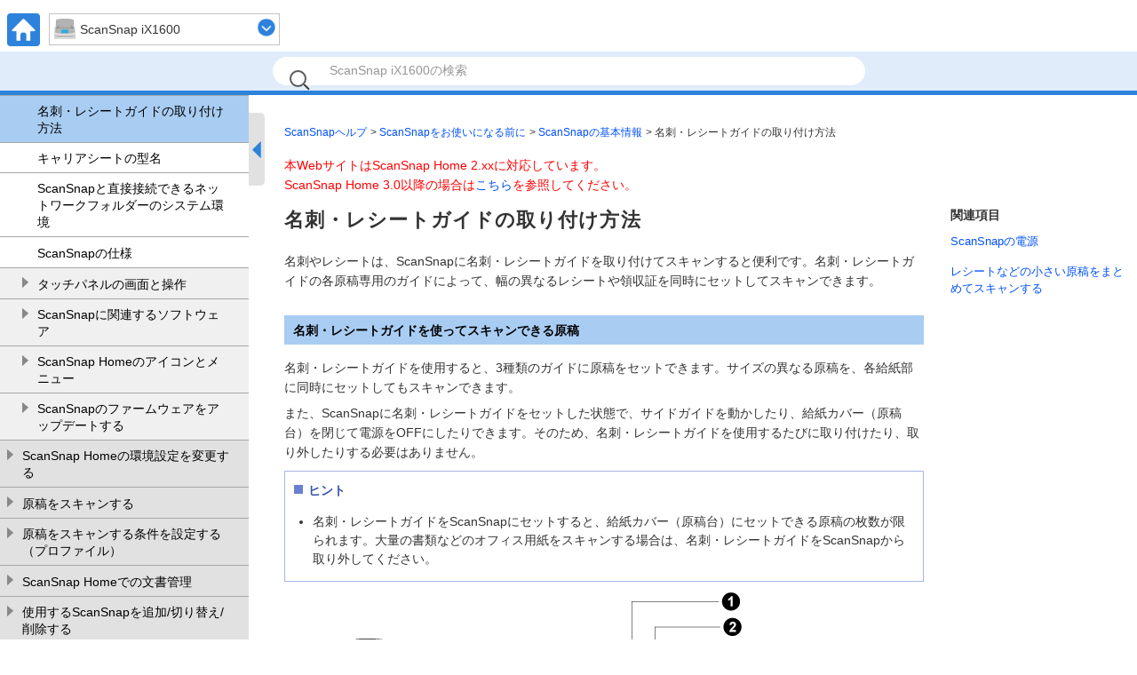

--- FILE ---
content_type: text/html
request_url: https://www.pfu.ricoh.com/imaging/downloads/manual/ss_webhelp/jp/help/webhelp/topic/ope_basic_receiptguide.html?model=ix1600
body_size: 5277
content:
<!DOCTYPE html><html lang="ja-jp" dir="">
	<head>
		<meta charset="utf-8"/>
		<meta http-equiv="X-UA-Compatible" content="IE=edge"/>
		<meta name="viewport" content="width=device-width,initial-scale=1.0,user-scalable=no"/>
		<meta name="robots" content="index,follow"/>
		<meta name="keywords" content="Receipt Guide, 取り外す"/>
		<meta name="description" content="名刺やレシートは、ScanSnapに名刺・レシートガイドを取り付けてスキャンすると便利です。名刺・レシートガイドの各原稿専用のガイドによって、幅の異なるレシートや領収証を同時にセットしてスキャンできます。"/>
		<meta name="model" content="ix1600 ix1500 ix1400"/>
		<meta name="searchtext_ix1600" content="ScanSnap iX1600の検索"/>
		<meta name="searchtext_ix1500" content="ScanSnap iX1500の検索"/>
		<meta name="searchtext_ix1400" content="ScanSnap iX1400の検索"/>
		<meta name="searchtext_ix1300" content=""/>
		<meta name="searchtext_ix500" content=""/>
		<meta name="searchtext_ix100" content=""/>
		<meta name="searchtext_sv600" content=""/>
		<meta name="searchtext_s1300i" content=""/>
		<meta name="searchtext_s1100" content=""/>
		<meta name="searchtext_s1100i" content=""/>
		<meta name="breadcrumbslinkto" content="ope_basic"/>
		<meta name="is_acarea" content="0"/>
		<meta name="rootrelpath" content="../../"/>
		<link rel="stylesheet" href="../../css/default.css?P2ZZ-0340-36Z2"/>
		<link rel="stylesheet" href="../../css/dd.css?P2ZZ-0340-36Z2"/>
		<link rel="stylesheet" href="../../css/common.css?P2ZZ-0340-36Z2"/>
		<link rel="stylesheet" href="../../css/commonltr.css?P2ZZ-0340-36Z2"/>
		<link rel="stylesheet" href="../../css/style.css?P2ZZ-0340-36Z2"/>
		<link rel="stylesheet" href="../../css/toc.css?P2ZZ-0340-36Z2"/>
		<link rel="stylesheet" href="../../css/ssseries.css?P2ZZ-0340-36Z2"/>
		<script src="../../js/jquery-3.7.1.min.js?P2ZZ-0340-36Z2"></script>
		<script src="../../js/jquery.cookie-1.4.1.min.js?P2ZZ-0340-36Z2"></script>
		<script src="../../js/jquery.dd.min.js?P2ZZ-0340-36Z2"></script>
		<script src="../../js/jquery.tile.js?P2ZZ-0340-36Z2"></script>
		<script src="../../js/jquery.url.js?P2ZZ-0340-36Z2"></script>
		<script src="../../js/jquery.highlight-4.js?P2ZZ-0340-36Z2"></script>
		<script src="../../js/jquery.biggerlink.js?P2ZZ-0340-36Z2"></script>
		<script src="../js/commoninfo.js?P2ZZ-0340-36Z2"></script>
		<script src="../js/tocdata_ix1600.js?P2ZZ-0340-36Z2" id="tocdata"></script>
		<script src="../../js/ss_common_storage.js?P2ZZ-0340-36Z2"></script>
		<script src="../../js/ss_common_const.js?P2ZZ-0340-36Z2"></script>
		<script src="../../js/ss_common_function.js?P2ZZ-0340-36Z2"></script>
		<script src="../../js/ss_help_const.js?P2ZZ-0340-36Z2"></script>
		<script src="../../js/ss_help_function.js?P2ZZ-0340-36Z2"></script>
		<script src="../../js/ss_help_topic.js?P2ZZ-0340-36Z2"></script>
		<noscript>
				<link rel="stylesheet" href="../../css/noscript.css?P2ZZ-0340-36Z2"/>
		</noscript>
		<title>名刺・レシートガイドの取り付け方法 | ScanSnapヘルプ</title>
	</head>
	<body>
<!-- Google Tag Manager -->
<noscript><iframe src="//www.googletagmanager.com/ns.html?id=GTM-K5GPVV" height="0" width="0" style="display:none;visibility:hidden"></iframe></noscript>
<script>(function(w,d,s,l,i){w[l]=w[l]||[];w[l].push({'gtm.start':
new Date().getTime(),event:'gtm.js'});var f=d.getElementsByTagName(s)[0],
j=d.createElement(s),dl=l!='dataLayer'?'&l='+l:'';j.async=true;j.src=
'//www.googletagmanager.com/gtm.js?id='+i+dl;f.parentNode.insertBefore(j,f);
})(window,document,'script','dataLayer','GTM-K5GPVV');</script>
<!-- End Google Tag Manager -->
		<div id="page">
		<!-- headerArea ==================================================================== -->
		<div id="headerArea">
			<!-- header ==================================================================== -->
			<header id="header" class="clearfix">
				<ul class="headerNavi clearfix"><li xmlns="http://www.w3.org/1999/xhtml" class="homeBtn"><a href="../../../top/index.html"><img alt="HOME" src="../../images_sys/home@2x.png" width="37" height="37"/></a></li><li xmlns="http://www.w3.org/1999/xhtml" class="menuBtn"><input type="checkbox" id="menu-check"/><label for="menu-check" class="menu-open"><img alt="CLOSE" src="../../images_sys/close.png" width="37" height="37"/><img alt="MENU" src="../../images_sys/menu@2x.png" width="37" height="37"/></label></li><li xmlns="http://www.w3.org/1999/xhtml" class="areaSelectNavi"></li></ul>
				<ul id="pr" class="clearfix">
					<li><input id="query" type="text" value="" class="searchBox" maxlength="200"/>
						<button name="search" type="submit" value="" class="searchBtn"></button>
					</li>
					<li id="suggestArea">
						<div id="suggest"></div>
					</li>
				</ul>
			</header>
			<!-- /header ==================================================================== -->
		</div>
		<!-- /headerArea ==================================================================== -->
			<form name="selectnavi" class="selectNaviModel"><label xmlns="http://www.w3.org/1999/xhtml"><select name="model"><option value="ix1600">ScanSnap iX1600</option><option value="ix1500">ScanSnap iX1500</option><option value="ix1400">ScanSnap iX1400</option></select></label></form>
			
			<noscript>
				<div class="noscriptmsg">
				<p xmlns="http://www.w3.org/1999/xhtml" class="p">本Webサイトを閲覧するには、Webブラウザーの設定で「JavaScript」および「スタイルシート」を有効にしていただく必要があります。</p><p xmlns="http://www.w3.org/1999/xhtml" class="p">設定方法については、使用しているWebブラウザーのヘルプをご覧ください。</p></div>
			</noscript>
			<!-- mainArea ==================================================================== -->
			<div id="mainArea" class="clearfix">
				<!-- sideArea ==================================================================== -->
				<div id="sideArea" class="clearfix">
					<div id="gNaviSp"></div>
					<div id="sidemenuPc">
						<nav id="menuPc"></nav>
						<div id="sidemenuBtn">
							<div id="sidebar"></div>
							<div id="sideopenBtn" class="noSetScroll"></div>
						</div>
					</div>
				</div>
				<!-- /sideArea ==================================================================== -->
				<!-- contentsArea ==================================================================== -->
				<div id="contentsArea" class="clearfix">
			<!-- contents ==================================================================== -->
			<div id="contents" class="clearfix">
			<ul xmlns="http://www.w3.org/1999/xhtml" class="breadcrumbs"><li><a href="../../../top/index.html">ScanSnapヘルプ</a></li><li class="breadcrumbsIc"><a href="#" id="breadcrumbs_ope_beforeuse">ScanSnapをお使いになる前に</a></li><li class="breadcrumbsSection"><a href="#" id="ope_basic">ScanSnapの基本情報</a></li><li>名刺・レシートガイドの取り付け方法</li></ul><div class="versioninformation"><p xmlns="http://www.w3.org/1999/xhtml" class="p">本WebサイトはScanSnap Home 2.xxに対応しています。</p><p xmlns="http://www.w3.org/1999/xhtml" class="p">ScanSnap Home 3.0以降の場合は<a class="xref" href="https://www.pfu.ricoh.com/imaging/downloads/manual/scansnap_help/jp/pc/topic/index.html" target="blank">こちら</a>を参照してください。</p></div><div xmlns="http://www.w3.org/1999/xhtml" id="main" class="column-count2 isLinklist"><div class="article"><h1 class="title topictitle1" id="ariaid-title1">名刺・レシートガイドの取り付け方法</h1>
<div class="body taskbody"><div class="abstract">
		 <p class="shortdesc">名刺やレシートは、ScanSnapに名刺・レシートガイドを取り付けてスキャンすると便利です。名刺・レシートガイドの各原稿専用のガイドによって、幅の異なるレシートや領収証を同時にセットしてスキャンできます。</p>

	</div>

		<div class="section"><h2 class="title sectiontitle">名刺・レシートガイドを使ってスキャンできる原稿</h2>
			
				<p class="p">名刺・レシートガイドを使用すると、3種類のガイドに原稿をセットできます。サイズの異なる原稿を、各給紙部に同時にセットしてもスキャンできます。</p>

				<p class="p">また、ScanSnapに名刺・レシートガイドをセットした状態で、サイドガイドを動かしたり、給紙カバー（原稿台）を閉じて電源をOFFにしたりできます。そのため、名刺・レシートガイドを使用するたびに取り付けたり、取り外したりする必要はありません。</p>


				<div class="note_box tipbox"><div class="note_title tiptitle"><span>ヒント</span></div><div class="tip">
					<ul class="ul">
						<li class="li"><p class="p">名刺・レシートガイドをScanSnapにセットすると、給紙カバー（原稿台）にセットできる原稿の枚数が限られます。大量の書類などのオフィス用紙をスキャンする場合は、名刺・レシートガイドをScanSnapから取り外してください。</p>
</li>

					</ul>

				</div></div>


				<div class="fig fignone model_ix1600 model_ix1500">
					<div><img class="image" src="../common/../images/receiptguide_document_type_ix1500.png" height="268" width="594" alt="名刺・レシートガイド"/></div>
				</div>

				<div class="fig fignone model_ix1400">
					<div><img class="image" src="../common/../images/receiptguide_document_type_ix1400.png" height="269" width="595" alt="名刺・レシートガイド"/></div>
				</div>


				
<div class="tablenoborder"><table cellpadding="4" cellspacing="0" summary="" class="table" frame="border" border="1" rules="all"><colgroup><col style="width:16%"/><col style="width:28.000000000000004%"/><col style="width:28.000000000000004%"/><col style="width:28.000000000000004%"/></colgroup><tbody class="tbody">
							
							<tr class="row">
								<th class="entry firstcol nocellnorowborder" style="text-align:left;vertical-align:top;"><p class="p">ガイド</p>
</th>

								<td class="entry nocellnorowborder" style="vertical-align:top;"><p class="p"><img class="image" src="../common/../images/number_01.png" height="21" width="21" alt="1"/></p>
</td>

								<td class="entry nocellnorowborder" style="vertical-align:top;"><p class="p"><img class="image" src="../common/../images/number_02.png" height="21" width="21" alt="2"/></p>
</td>

								<td class="entry cell-norowborder" style="vertical-align:top;"><p class="p"><img class="image" src="../common/../images/number_03.png" height="21" width="21" alt="3"/></p>
</td>

							</tr>

							
							
							<tr class="row">
								<th class="entry firstcol nocellnorowborder" style="text-align:left;vertical-align:top;"><p class="p">原稿の種類</p>
</th>

								<td class="entry nocellnorowborder" style="vertical-align:top;"><p class="p">名刺、レシート</p>
</td>

								<td class="entry nocellnorowborder" style="vertical-align:top;"><p class="p">レシート</p>
</td>

								<td class="entry cell-norowborder" style="vertical-align:top;"><p class="p">オフィス用紙</p>
</td>

							</tr>

							
							
							<tr class="row">
								<th class="entry firstcol nocellnorowborder" style="text-align:left;vertical-align:top;"><p class="p">原稿の紙厚</p>
</th>

								<td class="entry cell-norowborder" colspan="3" style="vertical-align:top;">
									<p class="p">40～209g/m<sup class="ph sup">2</sup>（34.4～180kg/連）</p>

									
								</td>

							</tr>

							
							
							<tr class="row">
								<th class="entry firstcol row-nocellborder" style="text-align:left;vertical-align:top;"><p class="p">原稿のサイズ</p>
</th>

								<td class="entry row-nocellborder" style="vertical-align:top;">
									<dl class="dl">
										
											<dt class="dt dlterm">幅</dt>

											<dd class="dd"><p class="p">58mm（2.28インチ）</p>
</dd>

										
										
											<dt class="dt dlterm">長さ</dt>

											<dd class="dd">
												<p class="p">50.8～360mm（2～14.17インチ）</p>

												<p class="p">長尺原稿の場合、3,000mm（118.11インチ）まで（*1）</p>

											</dd>

										
									</dl>

								</td>

								<td class="entry row-nocellborder" style="vertical-align:top;">
									<dl class="dl">
										
											<dt class="dt dlterm">幅</dt>

											<dd class="dd"><p class="p">83mm（3.26インチ）</p>
</dd>

										
										
											<dt class="dt dlterm">長さ</dt>

											<dd class="dd">
												<p class="p">50.8～360mm（2～14.17インチ）</p>

												<p class="p">長尺原稿の場合、3,000mm（118.11インチ）まで（*1）</p>

											</dd>

										
									</dl>

								</td>

								<td class="entry cellrowborder" style="vertical-align:top;">
									<dl class="dl">
										
											<dt class="dt dlterm">幅</dt>

											<dd class="dd"><p class="p">148～216mm（5.82～8.5インチ）</p>
</dd>

										
										
											<dt class="dt dlterm">長さ</dt>

											<dd class="dd">
												<p class="p">50.8～360mm（2～14.17インチ）</p>

												<p class="p">長尺原稿の場合、3,000mm（118.11インチ）まで（*1）</p>

											</dd>

										
									</dl>

								</td>

							</tr>

							
					</tbody>
</table>
</div>

			<table class="dltable"><tbody>
				<tr>
					<td valign="top" class="dltable_dt">*1:</td>

					<td valign="top">
						<p class="p"><a class="xref" href="ope_profile_type.html">プロファイル</a>の設定によって、スキャンできる原稿の長さが異なります。</p>

						<p class="p">詳細は、<a class="xref" href="ope_scan_long_document.html">長尺原稿をスキャンする</a>を参照してください。</p>

					</td>

				</tr>
			</tbody></table>

		</div>


		<ol class="ol steps"><li class="li step stepexpand">
					<span class="ph cmd">
						<span class="ph model_ix1600 model_ix1500 model_ix1400 model_ix500 model_s1300i">ScanSnapの給紙カバー（原稿台）を開けて、電源をONにします。</span>
						<span class="ph model_ix1300">ScanSnapの給紙カバー（原稿台）の右側を持って開ける、または［Scan］ボタンを押して電源をONにします。</span>
						<span class="ph model_ix100 model_s1100 model_s1100i">ScanSnapの給紙カバー（原稿台）を開けて、電源をONにします。</span>
						<span class="ph model_sv600">ScanSnapの［Scan］ボタンまたは［Stop］ボタンを押して、電源をONにします。</span>
					</span>
					<div class="itemgroup info">
						<div class="fig fignone model_ix1600 model_ix1500">
							<img class="image" src="../common/../images/document_setting_ix1500_01.png" height="234" width="369" alt="給紙カバー（原稿台）を開ける"/>
						</div>

						<div class="fig fignone model_ix1400">
							<img class="image" src="../common/../images/document_setting_ix1400_01.png" height="234" width="369" alt="給紙カバー（原稿台）を開ける"/>
						</div>

						<p class="p model_ix1300">給紙カバー（原稿台）は、［Scan］ボタンが青色で点灯するまで、しっかりと開けてください。</p>

						<p class="p model_ix1300">給紙カバー（原稿台）を開けると、エクステンションが自動で起き上がります。</p>

						<div class="fig fignone model_ix1300">
							<img class="image" src="../common/../images/document_setting_ix1300_01.png" height="216" width="459" alt="給紙カバー（原稿台）を開ける"/>
						</div>

						<div class="fig fignone model_ix500">
							<img class="image" src="../common/../images/document_setting_500_01.png" height="175" width="281" alt="給紙カバー（原稿台）を開ける"/>
						</div>

						<div class="fig fignone model_s1300i">
							<img class="image" src="../common/../images/document_setting_300_01.png" height="128" width="277" alt="給紙カバー（原稿台）を開ける"/>
						</div>

						<div class="fig fignone model_ix100">
							<img class="image" src="../common/../images/document_setting_100_01.png" height="104" width="218" alt="給紙カバー（原稿台）を開ける"/>
						</div>

						<div class="fig fignone model_s1100 model_s1100i">
							<img class="image" src="../common/../images/document_setting_S1100i_01.png" height="101" width="217" alt="給紙カバー（原稿台）を開ける"/>
						</div>

						<div class="fig fignone model_sv600">
							<img class="image" src="../common/../images/PowerON_SV600.png" height="145" width="216" alt="電源ON"/>
						</div>

					</div>
				</li>
<li class="li step stepexpand"><span class="ph cmd">サイドガイドを左右いっぱいに開けます。</span>
				<div class="itemgroup info">
					<div class="fig fignone model_ix1600 model_ix1500">
						<div><img class="image" src="../common/../images/receiptguide_setting_ix1500_01.png" height="208" width="207" alt="サイドガイドを開ける"/></div>
					</div>

					<div class="fig fignone model_ix1400">
						<div><img class="image" src="../common/../images/receiptguide_setting_ix1400_01.png" height="208" width="207" alt="サイドガイドを開ける"/></div>
					</div>

				</div>
			</li>
<li class="li step stepexpand"><span class="ph cmd">名刺・レシートガイドを取り付けます。</span>
				<div class="itemgroup info">
					<div class="youtube"><iframe src="https://www.youtube.com/embed/W1fGrR3RGI0?rel=0&amp;cc_load_policy=1&amp;showinfo=0&amp;hl=ja" height="315" width="560" frameborder="0" allowfullscreen=""></iframe></div>
					
					
					<p class="p model_ix1400">動画は、ScanSnap iX1600を例に説明しています。</p>


					<p class="p">名刺・レシートガイドを取り外す場合は、以下の動画を参照してください。</p>

					<div class="youtube"><iframe src="https://www.youtube.com/embed/Vi904rRj2s8?rel=0&amp;cc_load_policy=1&amp;showinfo=0&amp;hl=ja" height="315" width="560" frameborder="0" allowfullscreen=""></iframe></div>
					
					
					<p class="p model_ix1400">動画は、ScanSnap iX1600を例に説明しています。</p>

				</div>
			</li>
</ol>


	</div>
</div></div><div xmlns="http://www.w3.org/1999/xhtml" id="sub" class="column-count2 isLinklist"><div class="related-links">
<div class="linklist linklist"><h2>関連項目</h2>
<ul class="related">
<li><a class="link" href="ope_basic_power_onoff.html">ScanSnapの電源</a></li>
<li><a class="link" href="ope_scan_receipt_multipage.html">レシートなどの小さい原稿をまとめてスキャンする</a></li></ul></div>
</div></div></div>
			<!-- /contents ==================================================================== -->
				</div>
				<!-- /contentsArea ==================================================================== -->
			</div>
			<!-- /mainArea ==================================================================== -->
			<!-- footerArea ==================================================================== -->
			<div id="footerArea" class="clearfix">
				<!-- footer ==================================================================== -->
			<footer id="footer">
				<nav class="footerNavi clearfix">
				<ul xmlns="http://www.w3.org/1999/xhtml" class="ul"><li class="li box"><a class="xref" href="../../../top/link/introduction.html">このサイトをお使いになる前に</a></li><li class="li box"><a class="xref" href="../../../top/link/sshelp_usage.html">このサイトの使い方</a></li><li class="li box"><a class="xref" href="https://faq.pfu.jp/?site_domain=scansnap" target="blank">よくあるご質問</a></li><li class="li box"><a class="xref" href="../../../top/link/support.html">修理・お問い合わせ</a></li></ul></nav>
				<p class="copyright"><small>&copy; PFU Limited 2018-2025</small></p>
				<ul class="pagetop">
					<li><a href="#page"><img src="../../images_sys/b_pagetop@2x.png" alt="TOP" width="44" height="44"/></a></li>
				</ul>
			</footer>
			<!-- /footer ==================================================================== -->
			</div>
			<!-- /footerArea ==================================================================== -->
		</div>
		<!-- /page -->
	</body>
</html>

--- FILE ---
content_type: text/css
request_url: https://www.pfu.ricoh.com/imaging/downloads/manual/ss_webhelp/jp/help/css/common.css?P2ZZ-0340-36Z2
body_size: 3226
content:
@charset "utf-8";*:not(iframe.ul-widget-main-window){max-height:100%}body{background-color:#FFF;color:#333;font-size:100%;line-height:1}.spNone{display:none}a:link{color:#0050fa;text-decoration:none}a:visited{color:purple;text-decoration:none}a:hover{text-decoration:underline}a:hover img{filter:alpha(opacity=70);opacity:.7}#page{position:relative}@media print,screen and (min-width:736px){#page{width:100%;margin:0 auto}.spNone{display:block}}#headerArea{position:fixed;width:100%;top:0;background-color:#FFF;z-index:10}@media print{#headerArea{position:relative;width:100%;max-width:100%;left:0 !important}}#header{position:relative;border-bottom:4px solid #2d82dc;padding-top:8px;width:100%}.headerNavi{height:37px;width:310px;margin-bottom:6px;margin-left:8px}.headerNavi li{list-style:none;float:left}.headerNavi .homeBtn{display:none}.headerNavi .menuBtn{display:block;height:37px}#menu-check{display:none}.menu-open img{display:block;position:absolute;top:27px;left:27px;-webkit-transform:translate(-50%,-50%);transform:translate(-50%,-50%);-webkit-transition:.4s ease-in-out;transition:.4s ease-in-out}#menu-check:checked ~ .menu-open img:nth-of-type(2){opacity:0}.headerTtl{padding-left:47px}.areaSelectNavi{padding-left:10px}.headerTtl p{padding:10px 8px 10px 36px;border:1px solid #ccc;font-size:14px;width:260px}.headerTtl p.icModelix1600{background:url(../images_sys/ic_model_ix1600.png) no-repeat left 5px center}.headerTtl p.icModelix1500{background:url(../images_sys/ic_model_ix1500.png) no-repeat left 5px center}.headerTtl p.icModelix1400{background:url(../images_sys/ic_model_ix1400.png) no-repeat left 5px center}.headerTtl p.icModelix1300{background:url(../images_sys/ic_model_ix1300.png) no-repeat left 5px center}.headerTtl p.icModelix500{background:url(../images_sys/ic_model_ix500.png) no-repeat left 5px center}.headerTtl p.icModelix100{background:url(../images_sys/ic_model_ix100.png) no-repeat left 5px center}.headerTtl p.icModelsv600{background:url(../images_sys/ic_model_sv600.png) no-repeat left 5px center}.headerTtl p.icModels1300i{background:url(../images_sys/ic_model_s1300i.png) no-repeat left 5px center}.headerTtl p.icModels1100{background:url(../images_sys/ic_model_s1100.png) no-repeat left 5px center}.headerTtl p.icModels1100i{background:url(../images_sys/ic_model_s1100i.png) no-repeat left 5px center}.jsNoneTtl{display:none}#tocBtnSp{list-style:none;background-color:#e6e6e6;margin-top:3px}#tocBtnSp input[type="submit"]{-webkit-appearance:none}.tocBtn{background-color:transparent;border:0;padding:2px 8px;margin-left:2px;color:#0050fa;font-size:16px;font-weight:bold;cursor:pointer}.modelNavi{display:none}#pr{list-style:none;background-color:#e0ecf9;padding:5px 10px;text-align:center;display:flex;justify-content:center}#pr li{text-align:center;position:relative;width:667px}#pr input[type="submit"]{-webkit-appearance:none}.searchBox{width:calc(100% - 64px - 20px);height:20px;font-size:14px;border-radius:100px;border:0;position:relative;padding-top:6px;padding-bottom:6px;padding-left:64px;padding-right:20px}.searchBox.searchPlaceholder{color:#969696}.searchBtn{background-color:transparent;border:0;font-size:14px;top:0;left:0;position:absolute;height:52px;width:60px;line-height:52px;cursor:pointer}.searchBtn::before{position:absolute;content:'';width:15px;height:15px;top:calc(50% - 9px);left:calc(50% - 9px);border-radius:50%;box-shadow:0 0 0 2px #333;-ms-filter:"alpha(opacity=80)";filter:alpha(opacity=80);-moz-opacity:.8;-khtml-opacity:.8;opacity:.8}.searchBtn::after{position:absolute;content:'';width:8px;height:6px;top:calc(50% - -6px);left:calc(50% - -2px);border-top:solid 2px #333;transform:rotate(45deg)}#suggestArea{display:none}.selectNaviModel{position:fixed;top:8px;left:55px;z-index:1000}select::-ms-expand{display:none}.selectNaviModel select{width:260px}.selectNaviModel label{position:relative}.selectNaviModel option:disabled{background-color:#dcdcdc}.dd .ddTitle .ddTitleText{font-size:14px}.dd .ddChild{max-height:none}.dd .ddChild li{font-size:14px}.dd .ddArrow{width:20px;height:20px;margin-top:-12px;background:url(../images_sys/open.png) no-repeat}@media print{#header{display:none}.selectNaviModel{display:none}}@media screen and (min-width:736px){#header{padding-top:15px;border-bottom:5px solid #2d82dc}.headerNavi .homeBtn{display:block}.headerNavi .menuBtn{display:none}.headerTtl{padding-left:10px}#pr{padding:6px 50px}.selectNaviModel{top:15px;left:55px}}.breadcrumbs{margin-bottom:10px;font-size:.857rem;list-style:none}.breadcrumbs li{display:inline-block;margin-right:4px}.breadcrumbs li:before{content:" < "}.breadcrumbs li:first-child:before{content:""}li.breadcrumbsIc:first-child:before{content:" < "}.breadcrumbs li a{text-decoration:none}.breadcrumbs li a:link{color:#0050fa}.breadcrumbs li a:visited{color:#0050fa}.breadcrumbs li a:hover{color:#0050fa;text-decoration:underline}@media print,screen and (max-width:735px){.breadcrumbs li:not(.breadcrumbsIc){display:none}.breadcrumbs li.breadcrumbsIc{display:inline}}@media print,screen and (min-width:736px){.breadcrumbs{margin-bottom:15px}.breadcrumbs li:before{content:" > "}li.breadcrumbsIc:first-child:before{content:""}}#mainArea{min-height:100vh;margin-bottom:-67px;padding-top:107px;padding-bottom:66px;z-index:1;width:100%}@media screen and (max-width:735px){#mainArea{margin-bottom:-124px;padding-top:97px;padding-bottom:124px}}@media print{#mainArea{min-height:100%;padding:0;width:100%;max-width:100%}}#sideArea{position:fixed;float:left;z-index:100;height:calc(100% - 107px)}#menuPc{background-color:#e1e1e1;overflow-y:auto;width:280px}#menuPc ul.gNavi{max-height:none}#sidemenuPc{height:100%;-webkit-user-select:none;-moz-user-select:none;-ms-user-select:none;user-select:none;display:flex}#sidebar{width:6px;height:100%;position:relative;background-color:#e1e1e1;display:none}#sidemenuBtn{height:100%;left:246px;display:flex;align-items:flex-start;width:24px}#sideopenBtn{width:18px;height:82px;top:20px;position:absolute;background-color:#e1e1e1;border-top-right-radius:5px;border-bottom-right-radius:5px;cursor:pointer}#sideopenBtn{background-image:url(../images_sys/ic_menu@2x_2_rtl.png)}#sideopenBtn.menuclose{background-image:url(../images_sys/ic_menu@2x_2.png)}.selected>a{font-weight:bold}@media print,screen and (max-width:735px){#sideArea{position:static;width:100%}#menuPc{display:block !important;overflow-y:initial;width:100%}#sidemenuPc{height:0;opacity:0;visibility:hidden}#sidemenuBtn{display:none}#mainArea.mbmenu{padding-bottom:0;background-color:#e1e1e1}#sidemenuPc.mbmenu{display:flex;height:100%;opacity:1;-webkit-transition:.4s ease-in-out;transition:.4s ease-in-out;visibility:visible}#contentsArea.mbmenu{display:none}#footerArea.mbmenu{display:none}}@media print{#sideArea{display:none}}#contentsArea{padding-top:30px;padding-left:280px}#contentsArea.menuclose{padding-left:6px}#contentsArea.animate{transition:padding-left .2s linear}@media screen and (max-width:735px){#contentsArea{padding:0 10px !important}}@media print{#contentsArea{padding-top:30px;padding-left:0 !important}}#contents{margin:0 auto 55px;padding:20px 0 40px}article,.article{line-height:1.6}article p{margin-bottom:15px}.inner{padding-right:15px;padding-left:15px}#sub{margin-top:40px;font-size:.93rem;line-height:1.5}#sub h2{margin-bottom:10px;font-size:1.0rem}#sub h3{font-weight:normal;font-size:.93rem}#sub p{margin-bottom:15px}#sub .related{list-style:none;margin-bottom:20px;margin-left:0}#sub .related li{margin-bottom:15px}#main.searchresultcontents{float:none;width:100%;max-width:100%}#sub.searchresultcontents{float:none;width:0;max-width:0}#mainTop.column-count2,#main.column-count2{width:100%;max-width:100%}#sub.column-count2{margin-top:40px;width:100%;max-width:100%}@media print,screen and (min-width:736px){#contents{padding:0 10px 0 40px;word-break:normal !important;word-wrap:break-word;line-break:strict}}@media print{#contents{padding:0 10px}}@media screen and (min-width:736px){#mainTop.column-count2,#main.column-count2{float:left;width:calc(100% - 230px)}#sub.column-count2{float:right;width:200px;max-width:200px;margin-top:0}}#mainTop h1{margin-bottom:20px;font-size:2.57rem;letter-spacing:.05em}#main h1{margin-bottom:20px;font-size:1.57rem;letter-spacing:.05em}@media print,screen and (max-width:735px){#mainTop h1{font-size:1.57rem}}#footerArea{width:100%}#footer li{list-style:none}.footerNavi{border-top:1px solid #ccc;font-size:.857rem;line-height:1.3}.footerNavi li{float:left;width:50%;background-color:#f5f5f5;border-bottom:1px solid #ccc}.footerNavi li:nth-child(2n){border-left:1px solid #ccc}.footerNavi li a{position:relative;display:block;padding:15px 24px 15px 12px}.footerNavi li a:after{display:block;position:absolute;top:43%;right:11px;width:5px;height:5px;border-top:2px solid #2d82dc;border-right:2px solid #2d82dc;-webkit-transform:rotate(45deg);transform:rotate(45deg);content:""}.copyright{background-color:#2d82dc;padding:8px 0;text-align:center}.copyright small{color:#FFF;font-size:.857rem}.footerNavi a:link,.footerNavi a:visited{color:#333 !important}.pagetop{display:none;position:fixed;bottom:135px;right:0}@media print{.pagetop{display:none}#footerArea,#footer{display:none}}@media screen and (min-width:382px) and (max-width:735px){.pagetop{right:0}}@media screen and (min-width:736px){.pagetop{right:10px}#footer{width:100%;padding-left:280px}#footer.menuclose{padding-left:6px}#footer.animate{transition:padding-left .2s linear}.footerNavi{padding:10px 0;text-align:center}.footerNavi li{display:inline-block;float:none;width:auto;background-color:transparent;border-bottom:0;border-left:1px solid #ccc;margin-right:11px;padding-left:11px}.footerNavi li:first-child{border-left:0}.footerNavi li a{display:inline;padding:0}.footerNavi li a:after{display:none}.footerNavi a:hover{background-color:transparent;color:#2d82dc}}

--- FILE ---
content_type: text/css
request_url: https://www.pfu.ricoh.com/imaging/downloads/manual/ss_webhelp/jp/help/css/ssseries.css?P2ZZ-0340-36Z2
body_size: 495
content:
@charset "UTF-8";span.filepath{font-family:monospace}*{font-family:'メイリオ','Hiragino Kaku Gothic Pro','ヒラギノ角ゴ Pro W3','Verdana','ＭＳ Ｐゴシック',sans-serif}#contents{font-size:100%;line-height:160%}span.yen{font-family:'メイリオ','Meiryo','Hiragino Kaku Gothic Pro','ヒラギノ角ゴ Pro W3','ＭＳ Ｐゴシック','MS PGothic'}span.bsol{font-family:Arial}

--- FILE ---
content_type: application/javascript
request_url: https://www.pfu.ricoh.com/imaging/downloads/manual/ss_webhelp/jp/help/webhelp/js/commoninfo.js?P2ZZ-0340-36Z2
body_size: 704
content:
var TOC_IN_JS=true;var DEVICE_TYPE="PC";var DOCUMENT_DIR="";var SEARCH_RESULT_COUNT0_MESSAGE='<div xmlns="http://www.w3.org/1999/xhtml" class="section searchnohitsp"><p class="p">検索条件に合致する項はありませんでした。</p><p class="p">検索のヒント</p><ul class="ul"><li class="li">キーワードに誤字および脱字がないか確認してください。</li><li class="li">関連する別のキーワードで検索してください。</li><li class="li">キーワードの数を減らしてください。</li></ul></div>';var DOCUMENT_ID="webhelp";var SEARCH_HTML="webhelp/topic/searchresult.html";var SEARCH_HITS_UNIT1="件";var SEARCH_HITS_UNIT2="件";var SEARCH_HITS_PREFIX="（";var SEARCH_HITS_SUFFIX="）";

--- FILE ---
content_type: application/javascript
request_url: https://www.pfu.ricoh.com/imaging/downloads/manual/ss_webhelp/jp/help/js/ss_common_storage.js?P2ZZ-0340-36Z2
body_size: 808
content:
(function(a){a.storage={};a.storage.defaultOptions={expires:null,json:true};a.storage.options=a.extend(true,[],a.storage.defaultOptions);a.storage.setItem=function(b,c){if(!a.storage.isValidWebStorage()){if(b[0]){a.cookie(b[1],c,a.extend(true,[],a.storage.options,{expires:365*1}))}else{a.cookie(b[1],c,a.storage.options)}}else{if(b[0]){localStorage.setItem(b[1],JSON.stringify(c))}else{sessionStorage.setItem(b[1],JSON.stringify(c))}}};a.storage.setItemArray=function(c,d){var b=d;if(!a.storage.isValidWebStorage()){b=JSON.stringify(d)}a.storage.setItem(c,b)};a.storage.getItem=function(c){var b=null;var d;if(!a.storage.isValidWebStorage()){d=a.cookie(c[1])}else{if(c[0]){d=JSON.parse(localStorage.getItem(c[1]))}else{d=JSON.parse(sessionStorage.getItem(c[1]))}}if(d!=null){b=d}return b};a.storage.getItemArray=function(c){var b=new Array();var d=a.storage.getItem(c);if(d!=null&&d!=""){if(!a.storage.isValidWebStorage()){b=JSON.parse(d)}else{b=d}}return b};a.storage.removeItem=function(b){if(!a.storage.isValidWebStorage()){a.removeCookie(b[1],a.storage.options)}else{if(b[0]){localStorage.removeItem(b[1])}else{sessionStorage.removeItem(b[1])}}};a.storage.isValidWebStorage=function(){try{var b=window.navigator.userAgent.toLowerCase();if(sessionStorage==null||localStorage==null||b.indexOf("firefox")!=-1){return false}else{return true}}catch(c){return false}};a.storage.setDomain=function(b){a.storage.options.domain=b};a.storage.setPath=function(b){a.storage.options.path=b};a.storage.setExpires=function(b){a.storage.options.expires=b};a.storage.clearOptions=function(){a.storage.options=a.extend(true,[],a.storage.defaultOptions)}})(jQuery);

--- FILE ---
content_type: application/javascript
request_url: https://www.pfu.ricoh.com/imaging/downloads/manual/ss_webhelp/jp/help/webhelp/js/tocdata_ix1600.js?P2ZZ-0340-36Z2
body_size: 12271
content:
var tocTitle = '';
var tocData = '<div class="areaTocMenu" xmlns="http://www.w3.org/1999/xhtml"><h2 class="toclevel1"><span class="icAcTocMenuLink"><a class="link" href="../../../top/index.html" shape="rect">ScanSnapヘルプ</a></span></h2><h2 class="toclevel1 accordionTocMenu acTocMenuBtn"><span class="icAcTocMenuBtn"></span><span class="icAcTocMenuLink"><a class="link" href="./ix1600_setup_top.html" shape="rect">ScanSnapを始めましょう</a></span></h2><div class="acTocMenuOpen"><h2 class="toclevel2 accordionTocMenu acTocMenuBtn"><span class="icAcTocMenuBtn"></span><span class="icAcTocMenuLink"><a class="link" href="./ix1600_su_intro.html" shape="rect">ScanSnapをセットアップする</a></span></h2><div class="acTocMenuOpen"><h2 class="toclevel3"><span class="icAcTocMenuLink"><a class="link" href="./su_intro_first.html" shape="rect">初めてScanSnapを導入する</a></span></h2><h2 class="toclevel3"><span class="icAcTocMenuLink"><a class="link" href="./su_intro_shift_software.html" shape="rect">ScanSnap ManagerからScanSnap Homeに移行する</a></span></h2><h2 class="toclevel3"><span class="icAcTocMenuLink"><a class="link" href="./su_intro_replace.html" shape="rect">買い替えまたは追加で購入したScanSnapを導入する</a></span></h2><h2 class="toclevel3"><span class="icAcTocMenuLink"><a class="link" href="./su_intro_pc_change.html" shape="rect">ScanSnapを使用するコンピューターを変更する</a></span></h2></div><h2 class="toclevel2 accordionTocMenu acTocMenuBtn"><span class="icAcTocMenuBtn"></span><span class="icAcTocMenuLink"><a class="link" href="./ix1600_su_info.html" shape="rect">セットアップに関する情報</a></span></h2><div class="acTocMenuOpen"><h2 class="toclevel3"><span class="icAcTocMenuLink"><a class="link" href="./ope_basic_system_requirements.html" shape="rect">動作環境</a></span></h2><h2 class="toclevel3"><span class="icAcTocMenuLink"><a class="link" href="./su_info_ss_software.html" shape="rect">ScanSnapのソフトウェアとは</a></span></h2><h2 class="toclevel3"><span class="icAcTocMenuLink"><a class="link" href="./su_info_account_cloud.html" shape="rect">ScanSnapアカウントとは</a></span></h2><h2 class="toclevel3"><span class="icAcTocMenuLink"><a class="link" href="./su_info_ss_switch.html" shape="rect">複数のScanSnapを切り替えて使用するには</a></span></h2><h2 class="toclevel3"><span class="icAcTocMenuLink"><a class="link" href="./su_info_cloud_cooperate.html" shape="rect">クラウドサービスに連携するには</a></span></h2></div></div><h2 class="toclevel1 accordionTocMenu acTocMenuBtn"><span class="icAcTocMenuBtn"></span><span class="icAcTocMenuLink"><a class="link" href="./ix1600_operation_gs.html" shape="rect">ScanSnapをお使いになる前に</a></span></h2><div class="acTocMenuOpen"><h2 class="toclevel2"><span class="icAcTocMenuLink"><a class="link" href="./ope_basic_features.html" shape="rect">ScanSnapでできること</a></span></h2><h2 class="toclevel2 accordionTocMenu acTocMenuBtn"><span class="icAcTocMenuBtn"></span><span class="icAcTocMenuLink"><a class="link" href="./ix1600_ope_basic.html" shape="rect">ScanSnapの基本情報</a></span></h2><div class="acTocMenuOpen"><h2 class="toclevel3"><span class="icAcTocMenuLink"><a class="link" href="./ope_basic_part_and_function.html" shape="rect">各部の名称と働き</a></span></h2><h2 class="toclevel3"><span class="icAcTocMenuLink"><a class="link" href="./ope_basic_power_onoff.html" shape="rect">ScanSnapの電源</a></span></h2><h2 class="toclevel3"><span class="icAcTocMenuLink"><a class="link" href="./ope_basic_receiptguide.html" shape="rect">名刺・レシートガイドの取り付け方法</a></span></h2><h2 class="toclevel3"><span class="icAcTocMenuLink"><a class="link" href="./ope_basic_carrier_sheet.html" shape="rect">キャリアシートの型名</a></span></h2><h2 class="toclevel3"><span class="icAcTocMenuLink"><a class="link" href="./ope_basic_networkfolder.html" shape="rect">ScanSnapと直接接続できるネットワークフォルダーのシステム環境</a></span></h2><h2 class="toclevel3"><span class="icAcTocMenuLink"><a class="link" href="./ope_basic_specification.html" shape="rect">ScanSnapの仕様</a></span></h2></div><h2 class="toclevel2 accordionTocMenu acTocMenuBtn"><span class="icAcTocMenuBtn"></span><span class="icAcTocMenuLink"><a class="link" href="./ix1600_ope_lcd.html" shape="rect">タッチパネルの画面と操作</a></span></h2><div class="acTocMenuOpen"><h2 class="toclevel3"><span class="icAcTocMenuLink"><a class="link" href="./ope_lcd_window.html" shape="rect">タッチパネルの画面</a></span></h2><h2 class="toclevel3"><span class="icAcTocMenuLink"><a class="link" href="./ope_lcd_character_input.html" shape="rect">タッチパネルで文字を入力するには</a></span></h2></div><h2 class="toclevel2 accordionTocMenu acTocMenuBtn"><span class="icAcTocMenuBtn"></span><span class="icAcTocMenuLink"><a class="link" href="./ix1600_ope_software.html" shape="rect">ScanSnapに関連するソフトウェア</a></span></h2><div class="acTocMenuOpen"><h2 class="toclevel3"><span class="icAcTocMenuLink"><a class="link" href="./ope_software_overview.html" shape="rect">ScanSnapに関連するソフトウェアの概要</a></span></h2><h2 class="toclevel3"><span class="icAcTocMenuLink"><a class="link" href="./ope_software_update.html" shape="rect">ソフトウェアをアップデートするには</a></span></h2><h2 class="toclevel3"><span class="icAcTocMenuLink"><a class="link" href="./ope_software_uninstall.html" shape="rect">ソフトウェアのアンインストール方法</a></span></h2></div><h2 class="toclevel2 accordionTocMenu acTocMenuBtn"><span class="icAcTocMenuBtn"></span><span class="icAcTocMenuLink"><a class="link" href="./ix1600_ope_home_menu.html" shape="rect">ScanSnap Homeのアイコンとメニュー</a></span></h2><div class="acTocMenuOpen"><h2 class="toclevel3"><span class="icAcTocMenuLink"><a class="link" href="./ope_basic_icon_menu.html" shape="rect">ScanSnapの接続状態を示すアイコンとメニュー</a></span></h2><h2 class="toclevel3"><span class="icAcTocMenuLink"><a class="link" href="./ope_basic_quickmenu.html" shape="rect">連携アプリケーションを選択するクイックメニュー</a></span></h2></div><h2 class="toclevel2 accordionTocMenu acTocMenuBtn"><span class="icAcTocMenuBtn"></span><span class="icAcTocMenuLink"><a class="link" href="./ix1600_ope_setting_firm.html" shape="rect">ScanSnapのファームウェアをアップデートする</a></span></h2><div class="acTocMenuOpen"><h2 class="toclevel3"><span class="icAcTocMenuLink"><a class="link" href="./ope_setting_firm_update_tp.html" shape="rect">タッチパネルでファームウェアをアップデートする</a></span></h2><h2 class="toclevel3"><span class="icAcTocMenuLink"><a class="link" href="./ope_setting_firm_update.html" shape="rect">ScanSnap Homeでファームウェアをアップデートする</a></span></h2></div></div><h2 class="toclevel1 accordionTocMenu acTocMenuBtn"><span class="icAcTocMenuBtn"></span><span class="icAcTocMenuLink"><a class="link" href="./ix1600_ope_setting.html" shape="rect">ScanSnap Homeの環境設定を変更する</a></span></h2><div class="acTocMenuOpen"><h2 class="toclevel2"><span class="icAcTocMenuLink"><a class="link" href="./ope_setting_sshomefolder_change.html" shape="rect">「ScanSnap Home」フォルダーの保存先を変更する</a></span></h2><h2 class="toclevel2"><span class="icAcTocMenuLink"><a class="link" href="./ope_setting_ope_scan.html" shape="rect">ScanSnap Homeの動作を設定する</a></span></h2><h2 class="toclevel2"><span class="icAcTocMenuLink"><a class="link" href="./ope_cloud_sign-in.html" shape="rect">ScanSnapアカウントでScanSnap Cloudサービスにサインインする</a></span></h2><h2 class="toclevel2"><span class="icAcTocMenuLink"><a class="link" href="./ope_setting_activate_mfa.html" shape="rect">ScanSnapアカウントの二要素認証を有効にする</a></span></h2><h2 class="toclevel2"><span class="icAcTocMenuLink"><a class="link" href="./ope_setting_scloud.html" shape="rect">ScanSnap Cloud利用時の動作を設定する</a></span></h2><h2 class="toclevel2"><span class="icAcTocMenuLink"><a class="link" href="./ope_setting_user.html" shape="rect">使用するコンピューターのユーザー名やアイコンの色を設定する</a></span></h2><h2 class="toclevel2"><span class="icAcTocMenuLink"><a class="link" href="./ope_setting_ocr.html" shape="rect">テキスト認識する言語を原稿種別ごとに設定する</a></span></h2><h2 class="toclevel2"><span class="icAcTocMenuLink"><a class="link" href="./ope_setting_assistance.html" shape="rect">コンテンツ情報を自動的に補正する動作を設定する</a></span></h2><h2 class="toclevel2"><span class="icAcTocMenuLink"><a class="link" href="./ope_setting_ssinfo_chk.html" shape="rect">ScanSnapの情報を確認する</a></span></h2><h2 class="toclevel2"><span class="icAcTocMenuLink"><a class="link" href="./ope_setting_ntp.html" shape="rect">NTPサーバーに手動で接続して時刻を同期する</a></span></h2></div><h2 class="toclevel1 accordionTocMenu acTocMenuBtn"><span class="icAcTocMenuBtn"></span><span class="icAcTocMenuLink"><a class="link" href="./ix1600_operation_scan.html" shape="rect">原稿をスキャンする</a></span></h2><div class="acTocMenuOpen"><h2 class="toclevel2"><span class="icAcTocMenuLink"><a class="link" href="./ope_flow_operation.html" shape="rect">ScanSnapでの操作の流れ</a></span></h2><h2 class="toclevel2 accordionTocMenu acTocMenuBtn"><span class="icAcTocMenuBtn"></span><span class="icAcTocMenuLink"><a class="link" href="./ix1600_ope_scan_documenttype.html" shape="rect">ScanSnapでスキャンできる原稿と取り込み単位</a></span></h2><div class="acTocMenuOpen"><h2 class="toclevel3"><span class="icAcTocMenuLink"><a class="link" href="./ope_scan_document_type.html" shape="rect">ScanSnapでスキャンできる原稿</a></span></h2><h2 class="toclevel3"><span class="icAcTocMenuLink"><a class="link" href="./ope_scan_retrieve_files.html" shape="rect">ScanSnapでスキャンした原稿の取り込み単位</a></span></h2></div><h2 class="toclevel2 accordionTocMenu acTocMenuBtn"><span class="icAcTocMenuBtn"></span><span class="icAcTocMenuLink"><a class="link" href="./ix1600_ope_scan.html" shape="rect">原稿のスキャン方法</a></span></h2><div class="acTocMenuOpen"><h2 class="toclevel3"><span class="icAcTocMenuLink"><a class="link" href="./ope_scan_folder.html" shape="rect">スキャンした原稿のイメージデータをフォルダーに保存する</a></span></h2><h2 class="toclevel3"><span class="icAcTocMenuLink"><a class="link" href="./ope_scan_multipage.html" shape="rect">原稿を複数回に分けてスキャンして1つのイメージデータを作成する</a></span></h2><h2 class="toclevel3"><span class="icAcTocMenuLink"><a class="link" href="./ope_scan_long_document.html" shape="rect">長尺原稿をスキャンする</a></span></h2><h2 class="toclevel3"><span class="icAcTocMenuLink"><a class="link" href="./ope_scan_sizes_different.html" shape="rect">サイズが違う原稿をまとめてスキャンする</a></span></h2><h2 class="toclevel3"><span class="icAcTocMenuLink"><a class="link" href="./ope_scan_receipt_multipage.html" shape="rect">レシートなどの小さい原稿をまとめてスキャンする</a></span></h2><h2 class="toclevel3"><span class="icAcTocMenuLink"><a class="link" href="./ope_scan_receipt_onepiece.html" shape="rect">レシートなどのカールや折れのある原稿を1枚ずつスキャンする</a></span></h2><h2 class="toclevel3"><span class="icAcTocMenuLink"><a class="link" href="./ope_scan_larger_a4.html" shape="rect">A4サイズより大きい原稿をスキャンする</a></span></h2><h2 class="toclevel3"><span class="icAcTocMenuLink"><a class="link" href="./ope_scan_larger_a4_cs.html" shape="rect">A4サイズより大きい原稿をスキャンする（A3キャリアシートを使用する場合）</a></span></h2><h2 class="toclevel3"><span class="icAcTocMenuLink"><a class="link" href="./ope_scan_photo.html" shape="rect">写真や新聞の切り抜きなどの原稿をスキャンする</a></span></h2><h2 class="toclevel3"><span class="icAcTocMenuLink"><a class="link" href="./ope_scan_photo_cs.html" shape="rect">写真や新聞の切り抜きなどの原稿をスキャンする（キャリアシートを使用する場合）</a></span></h2><h2 class="toclevel3"><span class="icAcTocMenuLink"><a class="link" href="./ope_scan_envelope.html" shape="rect">封筒などの重なりのある原稿をスキャンする</a></span></h2></div><h2 class="toclevel2 accordionTocMenu acTocMenuBtn"><span class="icAcTocMenuBtn"></span><span class="icAcTocMenuLink"><a class="link" href="./ix1600_ope_cloud.html" shape="rect">クラウドサービスに連携する</a></span></h2><div class="acTocMenuOpen"><h2 class="toclevel3"><span class="icAcTocMenuLink"><a class="link" href="./ope_cloud_cooperate_difference.html" shape="rect">クラウドサービスに連携する方法の違い</a></span></h2><h2 class="toclevel3"><span class="icAcTocMenuLink"><a class="link" href="./ope_cloud_save_via_scloud.html" shape="rect">ScanSnap Cloudを利用してクラウドサービスにイメージデータを保存する</a></span></h2><h2 class="toclevel3"><span class="icAcTocMenuLink"><a class="link" href="./ope_cloud_save_via_computer.html" shape="rect">クライアントアプリケーションを使用してクラウドサービスにイメージデータを保存する</a></span></h2></div><h2 class="toclevel2 accordionTocMenu acTocMenuBtn"><span class="icAcTocMenuBtn"></span><span class="icAcTocMenuLink"><a class="link" href="./ix1600_ope_escan.html" shape="rect">e-文書法の適用対象の文書を電子化する</a></span></h2><div class="acTocMenuOpen"><h2 class="toclevel3"><span class="icAcTocMenuLink"><a class="link" href="./ope_escan_requirements.html" shape="rect">e-文書法に対応するには</a></span></h2><h2 class="toclevel3"><span class="icAcTocMenuLink"><a class="link" href="./ope_escan_scan.html" shape="rect">e-文書法に対応したイメージデータを作成する</a></span></h2></div></div><h2 class="toclevel1 accordionTocMenu acTocMenuBtn"><span class="icAcTocMenuBtn"></span><span class="icAcTocMenuLink"><a class="link" href="./ix1600_ope_profile.html" shape="rect">原稿をスキャンする条件を設定する（プロファイル）</a></span></h2><div class="acTocMenuOpen"><h2 class="toclevel2"><span class="icAcTocMenuLink"><a class="link" href="./ope_profile_type.html" shape="rect">プロファイルとは</a></span></h2><h2 class="toclevel2"><span class="icAcTocMenuLink"><a class="link" href="./ope_profile_make.html" shape="rect">新しいプロファイルを作成する</a></span></h2><h2 class="toclevel2"><span class="icAcTocMenuLink"><a class="link" href="./ope_profile_make_scloud.html" shape="rect">新しいプロファイルを作成する（ScanSnap Cloud利用時）</a></span></h2><h2 class="toclevel2"><span class="icAcTocMenuLink"><a class="link" href="./ope_profile_change_settings.html" shape="rect">プロファイルの設定を変更する</a></span></h2><h2 class="toclevel2"><span class="icAcTocMenuLink"><a class="link" href="./ope_profile_change_settings_scloud.html" shape="rect">プロファイルの設定を変更する（ScanSnap Cloud利用時）</a></span></h2><h2 class="toclevel2"><span class="icAcTocMenuLink"><a class="link" href="./ope_profile_import_export.html" shape="rect">プロファイルをインポートまたはエクスポートする</a></span></h2><h2 class="toclevel2"><span class="icAcTocMenuLink"><a class="link" href="./ope_profile_import_mgrsetting.html" shape="rect">ScanSnap Managerの読み取り設定をプロファイルとして移行する</a></span></h2><h2 class="toclevel2"><span class="icAcTocMenuLink"><a class="link" href="./ope_profile_change_user.html" shape="rect">表示するプロファイルの対象ユーザーを切り替える</a></span></h2><h2 class="toclevel2"><span class="icAcTocMenuLink"><a class="link" href="./ope_profile_delete.html" shape="rect">プロファイルを削除する</a></span></h2></div><h2 class="toclevel1 accordionTocMenu acTocMenuBtn"><span class="icAcTocMenuBtn"></span><span class="icAcTocMenuLink"><a class="link" href="./ix1600_operation_management.html" shape="rect">ScanSnap Homeでの文書管理</a></span></h2><div class="acTocMenuOpen"><h2 class="toclevel2 accordionTocMenu acTocMenuBtn"><span class="icAcTocMenuBtn"></span><span class="icAcTocMenuLink"><a class="link" href="./ix1600_ope_mgr.html" shape="rect">スキャンした原稿の情報（コンテンツ）を管理する</a></span></h2><div class="acTocMenuOpen"><h2 class="toclevel3"><span class="icAcTocMenuLink"><a class="link" href="./ope_mgr_retrieve_files.html" shape="rect">ファイルをScanSnap Homeの管理対象にするには</a></span></h2><h2 class="toclevel3"><span class="icAcTocMenuLink"><a class="link" href="./ope_mgr_shift_software.html" shape="rect">既存ソフトウェアのファイルをScanSnap Homeに移行する</a></span></h2><h2 class="toclevel3"><span class="icAcTocMenuLink"><a class="link" href="./ope_mgr_assign_folder.html" shape="rect">ScanSnap Homeで管理するフォルダーを割り当てる</a></span></h2><h2 class="toclevel3"><span class="icAcTocMenuLink"><a class="link" href="./ope_mgr_add_folder.html" shape="rect">ScanSnap Homeで管理するフォルダーを新規作成する</a></span></h2><h2 class="toclevel3"><span class="icAcTocMenuLink"><a class="link" href="./ope_mgr_move.html" shape="rect">コンテンツ/フォルダーを移動する</a></span></h2><h2 class="toclevel3"><span class="icAcTocMenuLink"><a class="link" href="./ope_mgr_copy.html" shape="rect">コンテンツをコピーする</a></span></h2><h2 class="toclevel3"><span class="icAcTocMenuLink"><a class="link" href="./ope_mgr_title_change.html" shape="rect">コンテンツのタイトルを変更する</a></span></h2><h2 class="toclevel3"><span class="icAcTocMenuLink"><a class="link" href="./ope_mgr_name_change.html" shape="rect">フォルダーの名前を変更する</a></span></h2><h2 class="toclevel3"><span class="icAcTocMenuLink"><a class="link" href="./ope_mgr_doctype_change.html" shape="rect">コンテンツの原稿種別を変更する</a></span></h2><h2 class="toclevel3"><span class="icAcTocMenuLink"><a class="link" href="./ope_mgr_ocr_result_correct.html" shape="rect">コンテンツ情報を変更する</a></span></h2><h2 class="toclevel3"><span class="icAcTocMenuLink"><a class="link" href="./ope_mgr_taginfo_correct.html" shape="rect">コンテンツを分類するタグを追加/変更/削除する</a></span></h2><h2 class="toclevel3"><span class="icAcTocMenuLink"><a class="link" href="./ope_mgr_searchable.html" shape="rect">コンテンツを検索可能にする</a></span></h2><h2 class="toclevel3"><span class="icAcTocMenuLink"><a class="link" href="./ope_mgr_recognizing_item.html" shape="rect">名刺またはレシートの文字を項目単位で再認識する</a></span></h2><h2 class="toclevel3"><span class="icAcTocMenuLink"><a class="link" href="./ope_mgr_delete.html" shape="rect">コンテンツ/フォルダーを削除する</a></span></h2><h2 class="toclevel3"><span class="icAcTocMenuLink"><a class="link" href="./ope_mgr_import.html" shape="rect">コンテンツをインポートする</a></span></h2><h2 class="toclevel3"><span class="icAcTocMenuLink"><a class="link" href="./ope_mgr_export.html" shape="rect">コンテンツをエクスポートする</a></span></h2></div><h2 class="toclevel2 accordionTocMenu acTocMenuBtn"><span class="icAcTocMenuBtn"></span><span class="icAcTocMenuLink"><a class="link" href="./ix1600_ope_mgr_scloud.html" shape="rect">スキャンした原稿の情報（コンテンツ）を管理する（ScanSnap Cloud利用時）</a></span></h2><div class="acTocMenuOpen"><h2 class="toclevel3"><span class="icAcTocMenuLink"><a class="link" href="./ope_mgr_send_scloud.html" shape="rect">イメージデータをクラウドサービスに手動で保存する（ScanSnap Cloud利用時）</a></span></h2><h2 class="toclevel3"><span class="icAcTocMenuLink"><a class="link" href="./ope_mgr_copy_scloud.html" shape="rect">イメージデータをコピーする（ScanSnap Cloud利用時）</a></span></h2><h2 class="toclevel3"><span class="icAcTocMenuLink"><a class="link" href="./ope_mgr_title_change_scloud.html" shape="rect">イメージデータのファイル名を変更する（ScanSnap Cloud利用時）</a></span></h2><h2 class="toclevel3"><span class="icAcTocMenuLink"><a class="link" href="./ope_mgr_doctype_change_scloud.html" shape="rect">イメージデータを別のクラウドサービスに保存する（ScanSnap Cloud利用時）</a></span></h2><h2 class="toclevel3"><span class="icAcTocMenuLink"><a class="link" href="./ope_mgr_searchablepdf_scloud.html" shape="rect">イメージデータを検索可能なPDFに変換する（ScanSnap Cloud利用時）</a></span></h2><h2 class="toclevel3"><span class="icAcTocMenuLink"><a class="link" href="./ope_mgr_delete_scloud.html" shape="rect">コンテンツを削除する（ScanSnap Cloud利用時）</a></span></h2></div><h2 class="toclevel2 accordionTocMenu acTocMenuBtn"><span class="icAcTocMenuBtn"></span><span class="icAcTocMenuLink"><a class="link" href="./ix1600_ope_search.html" shape="rect">スキャンした原稿の情報（コンテンツ）を検索する</a></span></h2><div class="acTocMenuOpen"><h2 class="toclevel3"><span class="icAcTocMenuLink"><a class="link" href="./ope_search_keyword.html" shape="rect">キーワードでコンテンツを検索する</a></span></h2><h2 class="toclevel3"><span class="icAcTocMenuLink"><a class="link" href="./ope_search_search_target.html" shape="rect">検索オプションを指定してコンテンツを検索する</a></span></h2><h2 class="toclevel3"><span class="icAcTocMenuLink"><a class="link" href="./ope_search_tag.html" shape="rect">タグでコンテンツを検索する</a></span></h2></div><h2 class="toclevel2 accordionTocMenu acTocMenuBtn"><span class="icAcTocMenuBtn"></span><span class="icAcTocMenuLink"><a class="link" href="./ix1600_ope_edit.html" shape="rect">スキャンした原稿のイメージデータを編集する</a></span></h2><div class="acTocMenuOpen"><h2 class="toclevel3"><span class="icAcTocMenuLink"><a class="link" href="./ope_edit_start_viewer.html" shape="rect">イメージデータを編集するには</a></span></h2><h2 class="toclevel3"><span class="icAcTocMenuLink"><a class="link" href="./ope_edit_backup.html" shape="rect">編集前のPDF形式のイメージデータをバックアップ/復元するには（Windows）</a></span></h2><h2 class="toclevel3"><span class="icAcTocMenuLink"><a class="link" href="./ope_edit_insert.html" shape="rect">ほかのイメージデータから一部のページを挿入する</a></span></h2><h2 class="toclevel3"><span class="icAcTocMenuLink"><a class="link" href="./ope_edit_integrating.html" shape="rect">ほかのイメージデータの全ページを挿入する</a></span></h2><h2 class="toclevel3"><span class="icAcTocMenuLink"><a class="link" href="./ope_edit_rotation.html" shape="rect">ページの向きを90度または180度回転する</a></span></h2><h2 class="toclevel3"><span class="icAcTocMenuLink"><a class="link" href="./ope_edit_skew.html" shape="rect">ページの文字や図の傾きを補正する（Windows）</a></span></h2><h2 class="toclevel3"><span class="icAcTocMenuLink"><a class="link" href="./ope_edit_trim.html" shape="rect">ページをトリミングする</a></span></h2><h2 class="toclevel3"><span class="icAcTocMenuLink"><a class="link" href="./ope_edit_order.html" shape="rect">ページの順番を変更する</a></span></h2><h2 class="toclevel3"><span class="icAcTocMenuLink"><a class="link" href="./ope_edit_facing_viewer.html" shape="rect">2つのページを結合して見開きページにする</a></span></h2><h2 class="toclevel3"><span class="icAcTocMenuLink"><a class="link" href="./ope_edit_facing_main.html" shape="rect">2つのイメージデータを結合して見開きページにする（Mac OS）</a></span></h2><h2 class="toclevel3"><span class="icAcTocMenuLink"><a class="link" href="./ope_edit_save_another.html" shape="rect">一部のページから別のイメージデータを作成する</a></span></h2><h2 class="toclevel3"><span class="icAcTocMenuLink"><a class="link" href="./ope_edit_delete.html" shape="rect">ページを削除する</a></span></h2></div><h2 class="toclevel2 accordionTocMenu acTocMenuBtn"><span class="icAcTocMenuBtn"></span><span class="icAcTocMenuLink"><a class="link" href="./ix1600_ope_appli.html" shape="rect">スキャンした原稿の情報（コンテンツ）を活用する</a></span></h2><div class="acTocMenuOpen"><h2 class="toclevel3"><span class="icAcTocMenuLink"><a class="link" href="./ope_appli_mgr.html" shape="rect">連携するアプリケーションを追加する</a></span></h2><h2 class="toclevel3"><span class="icAcTocMenuLink"><a class="link" href="./ope_appli_mgr_contents.html" shape="rect">ScanSnap Homeで管理するコンテンツを任意のアプリケーションに連携する</a></span></h2><h2 class="toclevel3"><span class="icAcTocMenuLink"><a class="link" href="./ope_appli_mail.html" shape="rect">イメージデータをメールで送信する</a></span></h2><h2 class="toclevel3"><span class="icAcTocMenuLink"><a class="link" href="./ope_appli_print.html" shape="rect">イメージデータをプリンターで印刷する</a></span></h2><h2 class="toclevel3"><span class="icAcTocMenuLink"><a class="link" href="./ope_appli_abbyy.html" shape="rect">イメージデータをWord/Excel/PowerPoint文書に変換する</a></span></h2><h2 class="toclevel3"><span class="icAcTocMenuLink"><a class="link" href="./ope_appli_meta_card.html" shape="rect">名刺データを出力する</a></span></h2><h2 class="toclevel3"><span class="icAcTocMenuLink"><a class="link" href="./ope_appli_meta_receipt.html" shape="rect">レシートデータを出力する</a></span></h2><h2 class="toclevel3"><span class="icAcTocMenuLink"><a class="link" href="./ope_appli_folder_open.html" shape="rect">イメージデータの保存先のフォルダーを表示する</a></span></h2><h2 class="toclevel3"><span class="icAcTocMenuLink"><a class="link" href="./ope_appli_meta_image.html" shape="rect">イメージデータを指定したフォルダーに保存する</a></span></h2></div></div><h2 class="toclevel1 accordionTocMenu acTocMenuBtn"><span class="icAcTocMenuBtn"></span><span class="icAcTocMenuLink"><a class="link" href="./ix1600_ope_connect.html" shape="rect">使用するScanSnapを追加/切り替え/削除する</a></span></h2><div class="acTocMenuOpen"><h2 class="toclevel2"><span class="icAcTocMenuLink"><a class="link" href="./ope_connect_add.html" shape="rect">ScanSnapをコンピューターに追加で接続する</a></span></h2><h2 class="toclevel2"><span class="icAcTocMenuLink"><a class="link" href="./ope_connect_ss_switch.html" shape="rect">使用するScanSnapを切り替える</a></span></h2><h2 class="toclevel2"><span class="icAcTocMenuLink"><a class="link" href="./ope_connect_delete.html" shape="rect">ScanSnap Homeに登録されているScanSnapを削除する</a></span></h2></div><h2 class="toclevel1 accordionTocMenu acTocMenuBtn"><span class="icAcTocMenuBtn"></span><span class="icAcTocMenuLink"><a class="link" href="./ix1600_fulluse_top.html" shape="rect">活用方法</a></span></h2><div class="acTocMenuOpen"><h2 class="toclevel2 accordionTocMenu acTocMenuBtn"><span class="icAcTocMenuBtn"></span><span class="icAcTocMenuLink"><a class="link" href="./ix1600_fu_recommended_00.html" shape="rect">おすすめの活用</a></span></h2><div class="acTocMenuOpen"><h2 class="toclevel3"><span class="icAcTocMenuLink"><a class="link" href="./fu_recommended_01.html" shape="rect"> 原稿をスキャンしたあとで使用するアプリケーションを選択する</a></span></h2></div><h2 class="toclevel2 accordionTocMenu acTocMenuBtn"><span class="icAcTocMenuBtn"></span><span class="icAcTocMenuLink"><a class="link" href="./ix1600_fu_business_00.html" shape="rect">ビジネスシーンでの活用</a></span></h2><div class="acTocMenuOpen"><h2 class="toclevel3"><span class="icAcTocMenuLink"><a class="link" href="./fu_business_10.html" shape="rect"> 書類をスキャンして保存する</a></span></h2><h2 class="toclevel3"><span class="icAcTocMenuLink"><a class="link" href="./fu_business_02.html" shape="rect"> スキャンしてすぐにプリンターで印刷する</a></span></h2><h2 class="toclevel3"><span class="icAcTocMenuLink"><a class="link" href="./fu_business_03.html" shape="rect"> 会議資料をチームで共有する</a></span></h2><h2 class="toclevel3"><span class="icAcTocMenuLink"><a class="link" href="./fu_business_04.html" shape="rect"> 出張経費の精算手続きをする</a></span></h2><h2 class="toclevel3"><span class="icAcTocMenuLink"><a class="link" href="./fu_business_05.html" shape="rect"> 請求書をe-文書画質で保存する</a></span></h2></div><h2 class="toclevel2 accordionTocMenu acTocMenuBtn"><span class="icAcTocMenuBtn"></span><span class="icAcTocMenuLink"><a class="link" href="./ix1600_fu_personal_00.html" shape="rect">家庭、個人での活用</a></span></h2><div class="acTocMenuOpen"><h2 class="toclevel3"><span class="icAcTocMenuLink"><a class="link" href="./fu_personal_04.html" shape="rect"> 雑誌をスキャンしてPDFで閲覧する</a></span></h2><h2 class="toclevel3"><span class="icAcTocMenuLink"><a class="link" href="./fu_personal_09.html" shape="rect"> マニュアル・カタログをスキャンして処分する</a></span></h2><h2 class="toclevel3"><span class="icAcTocMenuLink"><a class="link" href="./fu_personal_01.html" shape="rect"> 写真のアルバムを作成する</a></span></h2><h2 class="toclevel3"><span class="icAcTocMenuLink"><a class="link" href="./fu_personal_08.html" shape="rect"> 料理のレシピをスキャンして分類・活用する</a></span></h2><h2 class="toclevel3"><span class="icAcTocMenuLink"><a class="link" href="./fu_personal_02.html" shape="rect"> はがきや年賀状を整理する</a></span></h2><h2 class="toclevel3"><span class="icAcTocMenuLink"><a class="link" href="./fu_personal_10.html" shape="rect"> 医療関係の書類を管理する</a></span></h2><h2 class="toclevel3"><span class="icAcTocMenuLink"><a class="link" href="./fu_personal_03.html" shape="rect"> 学校の配布物をあとで見る</a></span></h2><h2 class="toclevel3"><span class="icAcTocMenuLink"><a class="link" href="./fu_personal_11.html" shape="rect"> 子供の作品をデジタルアルバムにする</a></span></h2></div><h2 class="toclevel2 accordionTocMenu acTocMenuBtn"><span class="icAcTocMenuBtn"></span><span class="icAcTocMenuLink"><a class="link" href="./ix1600_fu_cloud_00.html" shape="rect">ScanSnap Cloudを利用したクラウドサービス連携/メール送信</a></span></h2><div class="acTocMenuOpen"><h2 class="toclevel3"><span class="icAcTocMenuLink"><a class="link" href="./fu_cloud_01.html" shape="rect"> クラウドサービスにファイルを保存する</a></span></h2><h2 class="toclevel3"><span class="icAcTocMenuLink"><a class="link" href="./fu_business_11.html" shape="rect"> 原稿をスキャンしてScanSnapから直接メールで送信する</a></span></h2><h2 class="toclevel3"><span class="icAcTocMenuLink"><a class="link" href="./fu_cloud_02.html" shape="rect"> クラウドサービスで名刺を管理する</a></span></h2><h2 class="toclevel3"><span class="icAcTocMenuLink"><a class="link" href="./fu_cloud_07.html" shape="rect"> クラウドサービスで経費精算や会計業務をする</a></span></h2><h2 class="toclevel3"><span class="icAcTocMenuLink"><a class="link" href="./fu_cloud_06.html" shape="rect"> クラウドサービスで家計簿をつける</a></span></h2><h2 class="toclevel3"><span class="icAcTocMenuLink"><a class="link" href="./fu_cloud_03.html" shape="rect"> クラウドサービスで写真を管理する</a></span></h2></div><h2 class="toclevel2 accordionTocMenu acTocMenuBtn"><span class="icAcTocMenuBtn"></span><span class="icAcTocMenuLink"><a class="link" href="./ix1600_fu_conv_00.html" shape="rect">便利な使い方</a></span></h2><div class="acTocMenuOpen"><h2 class="toclevel3"><span class="icAcTocMenuLink"><a class="link" href="./fu_conv_05.html" shape="rect"> 原稿をスキャンしてScanSnapから直接ネットワークフォルダーに保存する</a></span></h2><h2 class="toclevel3"><span class="icAcTocMenuLink"><a class="link" href="./fu_personal_05.html" shape="rect"> 大きな原稿を二つ折りでスキャンして保存する</a></span></h2><h2 class="toclevel3"><span class="icAcTocMenuLink"><a class="link" href="./fu_business_08.html" shape="rect"> 封筒や伝票をスキャンして保存する</a></span></h2><h2 class="toclevel3"><span class="icAcTocMenuLink"><a class="link" href="./fu_conv_01.html" shape="rect"> 名前を付けてフォルダーに保存する（Windows）</a></span></h2><h2 class="toclevel3"><span class="icAcTocMenuLink"><a class="link" href="./fu_conv_02.html" shape="rect"> 原稿をスキャンしてAcrobatまたはPower PDFで確認する</a></span></h2><h2 class="toclevel3"><span class="icAcTocMenuLink"><a class="link" href="./fu_conv_03.html" shape="rect"> 原稿をスキャンしてプレビューで確認する（Mac OS）</a></span></h2></div><h2 class="toclevel2 accordionTocMenu acTocMenuBtn"><span class="icAcTocMenuBtn"></span><span class="icAcTocMenuLink"><a class="link" href="./ix1600_fu_env_00.html" shape="rect">利用環境での活用</a></span></h2><div class="acTocMenuOpen"><h2 class="toclevel3"><span class="icAcTocMenuLink"><a class="link" href="./fu_env_01.html" shape="rect">1台のScanSnapを複数人で使用する</a></span></h2><h2 class="toclevel3"><span class="icAcTocMenuLink"><a class="link" href="./fu_env_02.html" shape="rect">1台のコンピューターで複数のScanSnapを使用する</a></span></h2><h2 class="toclevel3"><span class="icAcTocMenuLink"><a class="link" href="./fu_env_03.html" shape="rect">出張先のScanSnapにダイレクトに接続して使用する</a></span></h2></div></div><h2 class="toclevel1 accordionTocMenu acTocMenuBtn"><span class="icAcTocMenuBtn"></span><span class="icAcTocMenuLink"><a class="link" href="./ix1600_wifisettings_top.html" shape="rect">Wi-Fi設定</a></span></h2><div class="acTocMenuOpen"><h2 class="toclevel2 accordionTocMenu acTocMenuBtn"><span class="icAcTocMenuBtn"></span><span class="icAcTocMenuLink"><a class="link" href="./ix1600_wf_intro.html" shape="rect">はじめに</a></span></h2><div class="acTocMenuOpen"><h2 class="toclevel3"><span class="icAcTocMenuLink"><a class="link" href="./wf_intro_set_before.html" shape="rect">Wi-Fi設定する前に</a></span></h2></div><h2 class="toclevel2 accordionTocMenu acTocMenuBtn"><span class="icAcTocMenuBtn"></span><span class="icAcTocMenuLink"><a class="link" href="./ix1600_wf_connect_pc.html" shape="rect">ScanSnapとコンピューターをWi-Fiで接続する</a></span></h2><div class="acTocMenuOpen"><h2 class="toclevel3"><span class="icAcTocMenuLink"><a class="link" href="./wf_connect_pc_wi-fi_tool.html" shape="rect">ScanSnapとコンピューターをコンピューターで設定しているWi-Fi情報を使用して接続する</a></span></h2><h2 class="toclevel3"><span class="icAcTocMenuLink"><a class="link" href="./wf_connect_pc_select_ap.html" shape="rect">ScanSnapとコンピューターを指定した無線アクセスポイント経由で接続する</a></span></h2><h2 class="toclevel3"><span class="icAcTocMenuLink"><a class="link" href="./wf_connect_pc_wps_btn.html" shape="rect">ScanSnapとコンピューターを無線アクセスポイントのWPS機能のボタンを使って接続する</a></span></h2><h2 class="toclevel3"><span class="icAcTocMenuLink"><a class="link" href="./wf_connect_pc_wps_pin.html" shape="rect">ScanSnapとコンピューターを無線アクセスポイントのWPS機能のPINコードを使って接続する</a></span></h2><h2 class="toclevel3"><span class="icAcTocMenuLink"><a class="link" href="./wf_connect_pc_input.html" shape="rect">ScanSnapとコンピューターを無線アクセスポイントの情報を入力して接続する</a></span></h2><h2 class="toclevel3"><span class="icAcTocMenuLink"><a class="link" href="./wf_connect_pc_direct.html" shape="rect">ScanSnapとコンピューターをダイレクト接続で直接接続する</a></span></h2></div><h2 class="toclevel2 accordionTocMenu acTocMenuBtn"><span class="icAcTocMenuBtn"></span><span class="icAcTocMenuLink"><a class="link" href="./ix1600_wf_connect_mb.html" shape="rect">ScanSnapとモバイル機器をWi-Fiで接続する</a></span></h2><div class="acTocMenuOpen"><h2 class="toclevel3"><span class="icAcTocMenuLink"><a class="link" href="./wf_connect_mb_appli.html" shape="rect">モバイル機器に必要なアプリケーション</a></span></h2><h2 class="toclevel3"><span class="icAcTocMenuLink"><a class="link" href="./wf_connect_mb_select_ap.html" shape="rect">ScanSnapとモバイル機器を指定した無線アクセスポイント経由で接続する</a></span></h2><h2 class="toclevel3"><span class="icAcTocMenuLink"><a class="link" href="./wf_connect_mb_wps_btn.html" shape="rect">ScanSnapとモバイル機器を無線アクセスポイントのWPS機能のボタンを使って接続する</a></span></h2><h2 class="toclevel3"><span class="icAcTocMenuLink"><a class="link" href="./wf_connect_mb_wps_pin.html" shape="rect">ScanSnapとモバイル機器を無線アクセスポイントのWPS機能のPINコードを使って接続する</a></span></h2><h2 class="toclevel3"><span class="icAcTocMenuLink"><a class="link" href="./wf_connect_mb_input.html" shape="rect">ScanSnapとモバイル機器を無線アクセスポイントの情報を入力して接続する</a></span></h2><h2 class="toclevel3"><span class="icAcTocMenuLink"><a class="link" href="./wf_connect_mb_direct.html" shape="rect">ScanSnapとモバイル機器をダイレクト接続で直接接続する</a></span></h2></div><h2 class="toclevel2 accordionTocMenu acTocMenuBtn"><span class="icAcTocMenuBtn"></span><span class="icAcTocMenuLink"><a class="link" href="./ix1600_wf_info.html" shape="rect">証明書の登録/Wi-Fi設定の確認</a></span></h2><div class="acTocMenuOpen"><h2 class="toclevel3"><span class="icAcTocMenuLink"><a class="link" href="./wf_info_entry.html" shape="rect">クライアント証明書またはCA証明書を登録する</a></span></h2><h2 class="toclevel3"><span class="icAcTocMenuLink"><a class="link" href="./wf_info_conf.html" shape="rect">Wi-Fi設定を確認する</a></span></h2><h2 class="toclevel3"><span class="icAcTocMenuLink"><a class="link" href="./wf_info_ip.html" shape="rect">ScanSnapのIPアドレスを確認する</a></span></h2><h2 class="toclevel3"><span class="icAcTocMenuLink"><a class="link" href="./wf_info_dns.html" shape="rect">ScanSnapのDNSサーバーを確認する</a></span></h2><h2 class="toclevel3"><span class="icAcTocMenuLink"><a class="link" href="./wf_info_mac_address.html" shape="rect">ScanSnapのMACアドレスを確認する</a></span></h2></div><h2 class="toclevel2 accordionTocMenu acTocMenuBtn"><span class="icAcTocMenuBtn"></span><span class="icAcTocMenuLink"><a class="link" href="./ix1600_wf_change.html" shape="rect">Wi-Fi接続の変更</a></span></h2><div class="acTocMenuOpen"><h2 class="toclevel3"><span class="icAcTocMenuLink"><a class="link" href="./wf_change_ss_ap.html" shape="rect">ScanSnapを別の無線アクセスポイントに接続し直す</a></span></h2><h2 class="toclevel3"><span class="icAcTocMenuLink"><a class="link" href="./wf_change_set_direct.html" shape="rect">アクセスポイント接続からダイレクト接続に変更する</a></span></h2><h2 class="toclevel3"><span class="icAcTocMenuLink"><a class="link" href="./wf_change_set_ap.html" shape="rect">ダイレクト接続からアクセスポイント接続に変更する</a></span></h2><h2 class="toclevel3"><span class="icAcTocMenuLink"><a class="link" href="./wf_change_set_ip.html" shape="rect">ScanSnapのIPアドレスを指定してコンピューターと接続し直す</a></span></h2><h2 class="toclevel3"><span class="icAcTocMenuLink"><a class="link" href="./wf_change_set_frequency.html" shape="rect">ScanSnapの接続周波数を変更する</a></span></h2><h2 class="toclevel3"><span class="icAcTocMenuLink"><a class="link" href="./wf_change_set_off.html" shape="rect">Wi-Fi接続をオフにする</a></span></h2><h2 class="toclevel3"><span class="icAcTocMenuLink"><a class="link" href="./wf_change_set_init.html" shape="rect">Wi-Fi設定を初期化する</a></span></h2></div><h2 class="toclevel2 accordionTocMenu acTocMenuBtn"><span class="icAcTocMenuBtn"></span><span class="icAcTocMenuLink"><a class="link" href="./ix1600_wf_ap.html" shape="rect">アクセスポイント接続の設定</a></span></h2><div class="acTocMenuOpen"><h2 class="toclevel3"><span class="icAcTocMenuLink"><a class="link" href="./wf_ap_client_cert.html" shape="rect">クライアント証明書で無線アクセスポイントの認証をする</a></span></h2><h2 class="toclevel3"><span class="icAcTocMenuLink"><a class="link" href="./wf_ap_id_pass_cert.html" shape="rect">ユーザーIDとパスワードで無線アクセスポイントの認証をする</a></span></h2><h2 class="toclevel3"><span class="icAcTocMenuLink"><a class="link" href="./wf_ap_oct_id_cert.html" shape="rect">外部IDで無線アクセスポイントの認証をする</a></span></h2><h2 class="toclevel3"><span class="icAcTocMenuLink"><a class="link" href="./wf_ap_set_ip.html" shape="rect">ScanSnapにIPアドレスを設定する</a></span></h2><h2 class="toclevel3"><span class="icAcTocMenuLink"><a class="link" href="./wf_ap_use_dns.html" shape="rect">インターネット接続でDNSサーバーを使用する</a></span></h2><h2 class="toclevel3"><span class="icAcTocMenuLink"><a class="link" href="./wf_ap_use_proxy.html" shape="rect">インターネット接続でプロキシサーバーを使用する</a></span></h2></div></div><h2 class="toclevel1 accordionTocMenu acTocMenuBtn"><span class="icAcTocMenuBtn"></span><span class="icAcTocMenuLink"><a class="link" href="./ix1600_troubleshooting_top.html" shape="rect">困ったときには</a></span></h2><div class="acTocMenuOpen"><h2 class="toclevel2 accordionTocMenu acTocMenuBtn"><span class="icAcTocMenuBtn"></span><span class="icAcTocMenuLink"><a class="link" href="./ix1600_tb_power.html" shape="rect">電源に関するトラブル</a></span></h2><div class="acTocMenuOpen"><h2 class="toclevel3"><span class="icAcTocMenuLink"><a class="link" href="./tb_power_not_on.html" shape="rect">ScanSnapの電源がONにならない</a></span></h2><h2 class="toclevel3"><span class="icAcTocMenuLink"><a class="link" href="./tb_power_off.html" shape="rect">ScanSnapの電源がOFFになる</a></span></h2></div><h2 class="toclevel2 accordionTocMenu acTocMenuBtn"><span class="icAcTocMenuBtn"></span><span class="icAcTocMenuLink"><a class="link" href="./ix1600_tb_install.html" shape="rect">インストールに関するトラブル</a></span></h2><div class="acTocMenuOpen"><h2 class="toclevel3"><span class="icAcTocMenuLink"><a class="link" href="./tb_install_stop.html" shape="rect">インストールが止まる/インストールが進まない</a></span></h2><h2 class="toclevel3"><span class="icAcTocMenuLink"><a class="link" href="./tb_install_failed.html" shape="rect">「ScanSnap Homeのインストールに失敗しました。」というメッセージが表示される</a></span></h2><h2 class="toclevel3"><span class="icAcTocMenuLink"><a class="link" href="./tb_install_winupdate.html" shape="rect">「Windows Updateを実行中です。」というメッセージが表示される（Windows）</a></span></h2><h2 class="toclevel3"><span class="icAcTocMenuLink"><a class="link" href="./tb_install_net_framework.html" shape="rect">「Microsoft .NET Framework X.Xのインストールに失敗しました。」というメッセージが表示される（Windows）</a></span></h2><h2 class="toclevel3"><span class="icAcTocMenuLink"><a class="link" href="./tb_install_visual_c.html" shape="rect">「Microsoft Visual C++ 20XX Redistributable のインストールに失敗しました。」というメッセージが表示される（Windows）</a></span></h2><h2 class="toclevel3"><span class="icAcTocMenuLink"><a class="link" href="./tb_install_installed.html" shape="rect">既に本製品がインストールされているというメッセージが表示される</a></span></h2><h2 class="toclevel3"><span class="icAcTocMenuLink"><a class="link" href="./tb_install_uninstall.html" shape="rect">アンインストールに失敗しましたというメッセージが表示される（Windows）</a></span></h2><h2 class="toclevel3"><span class="icAcTocMenuLink"><a class="link" href="./tb_install_unauthorized.html" shape="rect">「データの格納フォルダに書き込み権がありません。」というメッセージが表示される</a></span></h2><h2 class="toclevel3"><span class="icAcTocMenuLink"><a class="link" href="./tb_install_property_deleted.html" shape="rect">「ScanSnap Homeのインストールに失敗しました。ダウンロードした資源を削除しますか？」というメッセージが表示される（Windows）</a></span></h2><h2 class="toclevel3"><span class="icAcTocMenuLink"><a class="link" href="./tb_install_hidden_attribute.html" shape="rect">「指定された保存先フォルダには隠し属性が設定されています。」というメッセージが表示される（Windows）</a></span></h2></div><h2 class="toclevel2 accordionTocMenu acTocMenuBtn"><span class="icAcTocMenuBtn"></span><span class="icAcTocMenuLink"><a class="link" href="./ix1600_tb_wifi.html" shape="rect">接続および通信に関するトラブル</a></span></h2><div class="acTocMenuOpen"><h2 class="toclevel3"><span class="icAcTocMenuLink"><a class="link" href="./tb_wifi_pc.html" shape="rect">ScanSnapとコンピューターをWi-Fi接続できない</a></span></h2><h2 class="toclevel3"><span class="icAcTocMenuLink"><a class="link" href="./tb_connect_usb.html" shape="rect">ScanSnapとコンピューターをUSB接続できない</a></span></h2><h2 class="toclevel3"><span class="icAcTocMenuLink"><a class="link" href="./tb_wifi_mb.html" shape="rect">ScanSnapとモバイル機器をWi-Fi接続できない</a></span></h2><h2 class="toclevel3"><span class="icAcTocMenuLink"><a class="link" href="./tb_wifi_ap_info.html" shape="rect">無線アクセスポイントの名前、パスワードがわからない</a></span></h2><h2 class="toclevel3"><span class="icAcTocMenuLink"><a class="link" href="./tb_wifi_change_ap.html" shape="rect">無線アクセスポイントを交換したときにすることがわからない</a></span></h2><h2 class="toclevel3"><span class="icAcTocMenuLink"><a class="link" href="./tb_connect_securitykey_howto.html" shape="rect">ダイレクト接続する場合のセキュリティキーがわからない</a></span></h2><h2 class="toclevel3"><span class="icAcTocMenuLink"><a class="link" href="./tb_wifi_ap_list.html" shape="rect">無線アクセスポイントが「ネットワーク名 (SSID)」のリストに表示されない</a></span></h2><h2 class="toclevel3"><span class="icAcTocMenuLink"><a class="link" href="./tb_wifi_not_ss.html" shape="rect">目的のScanSnapがリストに表示されない/目的のScanSnapが見つからない</a></span></h2><h2 class="toclevel3"><span class="icAcTocMenuLink"><a class="link" href="./tb_connect_failure_sv.html" shape="rect">サーバーとの通信に失敗する</a></span></h2><h2 class="toclevel3"><span class="icAcTocMenuLink"><a class="link" href="./tb_connect_failure_comu.html" shape="rect">ScanSnapとの通信に失敗する</a></span></h2><h2 class="toclevel3"><span class="icAcTocMenuLink"><a class="link" href="./tb_wifi_disconnect.html" shape="rect">ScanSnapとの接続が遅い/ScanSnapとの接続が頻繁に切れる</a></span></h2><h2 class="toclevel3"><span class="icAcTocMenuLink"><a class="link" href="./tb_wifi_manual.html" shape="rect">手動のWi-Fi設定に失敗する</a></span></h2><h2 class="toclevel3"><span class="icAcTocMenuLink"><a class="link" href="./tb_wifi_wps.html" shape="rect">自動（WPS）のWi-Fi設定に失敗する</a></span></h2><h2 class="toclevel3"><span class="icAcTocMenuLink"><a class="link" href="./tb_connect_name_howto.html" shape="rect">スキャナー名の確認方法がわからない</a></span></h2><h2 class="toclevel3"><span class="icAcTocMenuLink"><a class="link" href="./tb_connect_unsure_proxy.html" shape="rect">プロキシサーバーの設定を追加したいが、何を入力すればよいかわからない</a></span></h2><h2 class="toclevel3"><span class="icAcTocMenuLink"><a class="link" href="./tb_wifi_condition.html" shape="rect">Wi-Fiの電波状態を調べる方法がわからない</a></span></h2></div><h2 class="toclevel2 accordionTocMenu acTocMenuBtn"><span class="icAcTocMenuBtn"></span><span class="icAcTocMenuLink"><a class="link" href="./ix1600_tb_panel.html" shape="rect">タッチパネルに関するトラブル</a></span></h2><div class="acTocMenuOpen"><h2 class="toclevel3"><span class="icAcTocMenuLink"><a class="link" href="./tb_panel_all_user.html" shape="rect">タッチパネルに自分用のプロファイルしか表示されなくなった</a></span></h2><h2 class="toclevel3"><span class="icAcTocMenuLink"><a class="link" href="./tb_panel_profile.html" shape="rect">タッチパネルにこれまで表示されていたプロファイルが表示されなくなった</a></span></h2><h2 class="toclevel3"><span class="icAcTocMenuLink"><a class="link" href="./tb_panel_userlist.html" shape="rect">タッチパネルのホーム画面上部にユーザー名が表示されなくなった</a></span></h2><h2 class="toclevel3"><span class="icAcTocMenuLink"><a class="link" href="./tb_panel_bootmode.html" shape="rect">タッチパネルに「BOOT MODE」というメッセージが表示された</a></span></h2><h2 class="toclevel3"><span class="icAcTocMenuLink"><a class="link" href="./tb_panel_internal_error.html" shape="rect">タッチパネルに「内部異常を検出しました」というメッセージが表示された</a></span></h2><h2 class="toclevel3"><span class="icAcTocMenuLink"><a class="link" href="./tb_panel_not_res.html" shape="rect">タッチパネルが反応しない</a></span></h2><h2 class="toclevel3"><span class="icAcTocMenuLink"><a class="link" href="./tb_panel_preparing.html" shape="rect">タッチパネルに「ScanSnap is preparing」というメッセージが表示された</a></span></h2><h2 class="toclevel3"><span class="icAcTocMenuLink"><a class="link" href="./tb_panel_position.html" shape="rect">タッチパネルの動作がおかしい/位置がずれる</a></span></h2><h2 class="toclevel3"><span class="icAcTocMenuLink"><a class="link" href="./tb_panel_distorted.html" shape="rect">タッチパネルの表示が乱れる</a></span></h2></div><h2 class="toclevel2 accordionTocMenu acTocMenuBtn"><span class="icAcTocMenuBtn"></span><span class="icAcTocMenuLink"><a class="link" href="./ix1600_tb_account.html" shape="rect">ScanSnapアカウントまたはライセンス認証に関するトラブル</a></span></h2><div class="acTocMenuOpen"><h2 class="toclevel3"><span class="icAcTocMenuLink"><a class="link" href="./tb_account_not_receive.html" shape="rect">確認コードの通知メールが届かない</a></span></h2><h2 class="toclevel3"><span class="icAcTocMenuLink"><a class="link" href="./tb_account_entry_fail.html" shape="rect">ScanSnapアカウントの登録に失敗する</a></span></h2><h2 class="toclevel3"><span class="icAcTocMenuLink"><a class="link" href="./tb_account_not_apper.html" shape="rect">ScanSnapアカウントでサインインできない</a></span></h2><h2 class="toclevel3"><span class="icAcTocMenuLink"><a class="link" href="./tb_account_not_receive_mail_pw.html" shape="rect">パスワード再設定の通知メールが届かない</a></span></h2><h2 class="toclevel3"><span class="icAcTocMenuLink"><a class="link" href="./tb_account_receive_mails.html" shape="rect">確認コードの通知メールが複数届いたため、どの確認コードを使用すればよいかわからない</a></span></h2><h2 class="toclevel3"><span class="icAcTocMenuLink"><a class="link" href="./tb_account_serial.html" shape="rect">ScanSnapのシリアル番号/追加購入したライセンス番号がわからない</a></span></h2><h2 class="toclevel3"><span class="icAcTocMenuLink"><a class="link" href="./tb_account_authentication.html" shape="rect">ScanSnapアカウントで二要素認証できない</a></span></h2><h2 class="toclevel3"><span class="icAcTocMenuLink"><a class="link" href="./tb_account_limit.html" shape="rect">ScanSnapの導入時にライセンス認証ができないというメッセージが表示される（ScanSnap Home 2.9以前）</a></span></h2><h2 class="toclevel3"><span class="icAcTocMenuLink"><a class="link" href="./tb_account_limit_devices.html" shape="rect">利用できる端末数の上限に達しているというメッセージが表示される（ScanSnap Home 2.9以前）</a></span></h2><h2 class="toclevel3"><span class="icAcTocMenuLink"><a class="link" href="./tb_account_simpleactivation_rock.html" shape="rect">使用しているScanSnapでサインインできないというメッセージが表示される（ScanSnap Home 2.9以前）</a></span></h2><h2 class="toclevel3"><span class="icAcTocMenuLink"><a class="link" href="./tb_account_limit_signin.html" shape="rect">環境設定画面でのサインイン時にライセンス認証ができないというメッセージが表示される（ScanSnap Home 2.9以前）</a></span></h2><h2 class="toclevel3"><span class="icAcTocMenuLink"><a class="link" href="./tb_account_signin.html" shape="rect">環境設定画面でのサインイン時に認証が正しく行われなかったというメッセージが表示される（ScanSnap Home 2.9以前）</a></span></h2></div><h2 class="toclevel2 accordionTocMenu acTocMenuBtn"><span class="icAcTocMenuBtn"></span><span class="icAcTocMenuLink"><a class="link" href="./ix1600_tb_started.html" shape="rect">ScanSnap Homeの動作に関するトラブル</a></span></h2><div class="acTocMenuOpen"><h2 class="toclevel3"><span class="icAcTocMenuLink"><a class="link" href="./tb_started_error.html" shape="rect">ScanSnap Homeが起動または操作できない</a></span></h2><h2 class="toclevel3"><span class="icAcTocMenuLink"><a class="link" href="./tb_internal_folder_access.html" shape="rect">フォルダーやファイルにアクセス権がない、またはアクセス権限を確認してくださいというメッセージが表示される（Mac OS）</a></span></h2><h2 class="toclevel3"><span class="icAcTocMenuLink"><a class="link" href="./tb_internal_entry_point.html" shape="rect">プロシージャエントリポイントが見つからないというメッセージが表示される（Windows）</a></span></h2></div><h2 class="toclevel2 accordionTocMenu acTocMenuBtn"><span class="icAcTocMenuBtn"></span><span class="icAcTocMenuLink"><a class="link" href="./ix1600_tb_profile.html" shape="rect">プロファイルに関するトラブル</a></span></h2><div class="acTocMenuOpen"><h2 class="toclevel3"><span class="icAcTocMenuLink"><a class="link" href="./tb_profile_not_change.html" shape="rect">プロファイルが編集できない</a></span></h2><h2 class="toclevel3"><span class="icAcTocMenuLink"><a class="link" href="./tb_profile_icon.html" shape="rect">タッチパネルとScanSnap Homeで異なるプロファイルアイコンが表示される</a></span></h2><h2 class="toclevel3"><span class="icAcTocMenuLink"><a class="link" href="./tb_profile_delete.html" shape="rect">削除したプロファイルがタッチパネルに表示される</a></span></h2><h2 class="toclevel3"><span class="icAcTocMenuLink"><a class="link" href="./tb_profile_setting_change.html" shape="rect">プロファイル表示設定が変更されたというメッセージが表示される</a></span></h2><h2 class="toclevel3"><span class="icAcTocMenuLink"><a class="link" href="./tb_profile_cloud_cannot_select.html" shape="rect">「新規プロファイル追加」画面でテンプレートプロファイルの「クラウドに送る」が選択できない</a></span></h2><h2 class="toclevel3"><span class="icAcTocMenuLink"><a class="link" href="./tb_profile_networkfolder.html" shape="rect">「新規プロファイル追加」画面でテンプレートプロファイルの「ネットワークフォルダに保存」が選択できない</a></span></h2><h2 class="toclevel3"><span class="icAcTocMenuLink"><a class="link" href="./tb_profile_cloud_not_appear.html" shape="rect">ScanSnap Cloudを利用してクラウドサービスと連携するプロファイルがタッチパネルに表示されない</a></span></h2></div><h2 class="toclevel2 accordionTocMenu acTocMenuBtn"><span class="icAcTocMenuBtn"></span><span class="icAcTocMenuLink"><a class="link" href="./ix1600_tb_scan.html" shape="rect">スキャン操作に関するトラブル</a></span></h2><div class="acTocMenuOpen"><h2 class="toclevel3"><span class="icAcTocMenuLink"><a class="link" href="./tb_scan_no_res.html" shape="rect">「端末からの応答がありませんでした。」というメッセージが表示される</a></span></h2><h2 class="toclevel3"><span class="icAcTocMenuLink"><a class="link" href="./tb_scan_button_not_active.html" shape="rect">ScanSnapのタッチパネルでプロファイルアイコンを選択しても［Scan］ボタンが有効にならない</a></span></h2><h2 class="toclevel3"><span class="icAcTocMenuLink"><a class="link" href="./tb_scan_exclamation_mark.html" shape="rect">［Scan］ボタンにオレンジ色のビックリマークが表示されてスキャンできない </a></span></h2><h2 class="toclevel3"><span class="icAcTocMenuLink"><a class="link" href="./tb_scan_not_start.html" shape="rect">原稿がスキャンされない</a></span></h2><h2 class="toclevel3"><span class="icAcTocMenuLink"><a class="link" href="./tb_scan_scanning_error.html" shape="rect">「イメージの処理中にエラーが発生しました。」というメッセージが表示される</a></span></h2><h2 class="toclevel3"><span class="icAcTocMenuLink"><a class="link" href="./tb_scan_not_smoothly.html" shape="rect">原稿がうまく送られない/原稿がつまる</a></span></h2><h2 class="toclevel3"><span class="icAcTocMenuLink"><a class="link" href="./tb_scan_jam_howto.html" shape="rect">つまった原稿を取り除きたい</a></span></h2><h2 class="toclevel3"><span class="icAcTocMenuLink"><a class="link" href="./tb_scan_slow.html" shape="rect">原稿のスキャンが遅い</a></span></h2><h2 class="toclevel3"><span class="icAcTocMenuLink"><a class="link" href="./tb_scan_pauses.html" shape="rect">スキャン開始が遅い/スキャン動作が途中で止まる/イメージデータの転送が遅い</a></span></h2><h2 class="toclevel3"><span class="icAcTocMenuLink"><a class="link" href="./tb_scan_doc_dirty.html" shape="rect">原稿がよごれる</a></span></h2><h2 class="toclevel3"><span class="icAcTocMenuLink"><a class="link" href="./tb_scan_doc_damage.html" shape="rect">原稿に傷が付く</a></span></h2><h2 class="toclevel3"><span class="icAcTocMenuLink"><a class="link" href="./tb_scan_noise.html" shape="rect">ScanSnapから異音がする</a></span></h2><h2 class="toclevel3"><span class="icAcTocMenuLink"><a class="link" href="./tb_scan_not_notification.html" shape="rect">通知が届かない（Mac OS）</a></span></h2><h2 class="toclevel3"><span class="icAcTocMenuLink"><a class="link" href="./tb_scan_optical_error.html" shape="rect">「光学系に異常があります。」というメッセージが表示される</a></span></h2><h2 class="toclevel3"><span class="icAcTocMenuLink"><a class="link" href="./tb_scan_image_error.html" shape="rect">「イメージの保存先が無効です。」というメッセージが表示される</a></span></h2><h2 class="toclevel3"><span class="icAcTocMenuLink"><a class="link" href="./tb_scan_still_scanning.html" shape="rect">スキャン中のままの状態が続く</a></span></h2></div><h2 class="toclevel2 accordionTocMenu acTocMenuBtn"><span class="icAcTocMenuBtn"></span><span class="icAcTocMenuLink"><a class="link" href="./ix1600_tb_multi.html" shape="rect">原稿の重なりに関するトラブル（マルチフィード）</a></span></h2><div class="acTocMenuOpen"><h2 class="toclevel3"><span class="icAcTocMenuLink"><a class="link" href="./tb_multi_detect.html" shape="rect">原稿が何枚も重なって送られる（マルチフィードのエラーが検出される）</a></span></h2><h2 class="toclevel3"><span class="icAcTocMenuLink"><a class="link" href="./tb_multi_not_detect.html" shape="rect">原稿が何枚も重なって送られる（マルチフィードのエラーは検出されない）</a></span></h2></div><h2 class="toclevel2 accordionTocMenu acTocMenuBtn"><span class="icAcTocMenuBtn"></span><span class="icAcTocMenuLink"><a class="link" href="./ix1600_tb_carrier.html" shape="rect">キャリアシートに関するトラブル</a></span></h2><div class="acTocMenuOpen"><h2 class="toclevel3"><span class="icAcTocMenuLink"><a class="link" href="./tb_carrier_not_smoothly.html" shape="rect">キャリアシートがうまく送られない/キャリアシートがつまる</a></span></h2><h2 class="toclevel3"><span class="icAcTocMenuLink"><a class="link" href="./tb_carrier_img_missing.html" shape="rect">イメージデータが欠ける（キャリアシート）</a></span></h2></div><h2 class="toclevel2 accordionTocMenu acTocMenuBtn"><span class="icAcTocMenuBtn"></span><span class="icAcTocMenuLink"><a class="link" href="./ix1600_tb_img.html" shape="rect">スキャン結果に関するトラブル</a></span></h2><div class="acTocMenuOpen"><h2 class="toclevel3"><span class="icAcTocMenuLink"><a class="link" href="./tb_img_vertical_streaks.html" shape="rect">原稿にはない細い縦筋がイメージデータに入る</a></span></h2><h2 class="toclevel3"><span class="icAcTocMenuLink"><a class="link" href="./tb_img_vertical_reinforcement.html" shape="rect">イメージデータに縦筋がないのに「縦筋が残っている可能性があります。」というメッセージが表示される</a></span></h2><h2 class="toclevel3"><span class="icAcTocMenuLink"><a class="link" href="./tb_img_sideways.html" shape="rect">イメージデータが横向きになる/イメージデータが逆さまになる</a></span></h2><h2 class="toclevel3"><span class="icAcTocMenuLink"><a class="link" href="./tb_img_not_searchable.html" shape="rect">検索可能なPDFが作成されない</a></span></h2><h2 class="toclevel3"><span class="icAcTocMenuLink"><a class="link" href="./tb_img_not_ocr_title.html" shape="rect">タイトルが抽出されない/原稿と異なるタイトルになる</a></span></h2><h2 class="toclevel3"><span class="icAcTocMenuLink"><a class="link" href="./tb_img_not_maerge.html" shape="rect">イメージデータが自動的に合成されない</a></span></h2><h2 class="toclevel3"><span class="icAcTocMenuLink"><a class="link" href="./tb_img_double_page.html" shape="rect">見開きのイメージデータが作成される</a></span></h2><h2 class="toclevel3"><span class="icAcTocMenuLink"><a class="link" href="./tb_img_not_ocr.html" shape="rect">イメージデータの文字が正しく認識されない</a></span></h2><h2 class="toclevel3"><span class="icAcTocMenuLink"><a class="link" href="./tb_img_all_blank.html" shape="rect">原稿がすべて白紙ページと判定される</a></span></h2><h2 class="toclevel3"><span class="icAcTocMenuLink"><a class="link" href="./tb_img_delete_not_blank.html" shape="rect">原稿の白紙でないページのイメージデータが削除される</a></span></h2><h2 class="toclevel3"><span class="icAcTocMenuLink"><a class="link" href="./tb_img_different_color.html" shape="rect">イメージデータの色がスキャンした原稿の色と違う</a></span></h2><h2 class="toclevel3"><span class="icAcTocMenuLink"><a class="link" href="./tb_img_blurred.html" shape="rect">イメージデータの線がかすれる</a></span></h2><h2 class="toclevel3"><span class="icAcTocMenuLink"><a class="link" href="./tb_img_dark.html" shape="rect">イメージデータの黒の濃度が薄い/濃い</a></span></h2><h2 class="toclevel3"><span class="icAcTocMenuLink"><a class="link" href="./tb_img_not_black_white.html" shape="rect">白黒のイメージデータが作成されない</a></span></h2><h2 class="toclevel3"><span class="icAcTocMenuLink"><a class="link" href="./tb_img_not_gray.html" shape="rect">グレーのイメージデータが作成されない</a></span></h2><h2 class="toclevel3"><span class="icAcTocMenuLink"><a class="link" href="./tb_img_not_color.html" shape="rect">カラーのイメージデータが作成されない</a></span></h2><h2 class="toclevel3"><span class="icAcTocMenuLink"><a class="link" href="./tb_img_not_profile.html" shape="rect">読み取り設定どおりのイメージデータが作成されない</a></span></h2><h2 class="toclevel3"><span class="icAcTocMenuLink"><a class="link" href="./tb_img_bleed_through.html" shape="rect">原稿にはない文字/図がイメージデータに入る</a></span></h2><h2 class="toclevel3"><span class="icAcTocMenuLink"><a class="link" href="./tb_img_moire.html" shape="rect">イメージデータの縞模様（モアレ）が目立つ</a></span></h2><h2 class="toclevel3"><span class="icAcTocMenuLink"><a class="link" href="./tb_img_distorted.html" shape="rect">イメージデータがずれる/イメージデータがゆがむ</a></span></h2><h2 class="toclevel3"><span class="icAcTocMenuLink"><a class="link" href="./tb_img_skewed.html" shape="rect">イメージデータが傾いている</a></span></h2><h2 class="toclevel3"><span class="icAcTocMenuLink"><a class="link" href="./tb_img_missing.html" shape="rect">イメージデータが欠ける/イメージデータに斜めの線が入る</a></span></h2><h2 class="toclevel3"><span class="icAcTocMenuLink"><a class="link" href="./tb_img_wider.html" shape="rect">イメージデータの幅がスキャンした原稿よりも広い</a></span></h2><h2 class="toclevel3"><span class="icAcTocMenuLink"><a class="link" href="./tb_img_not_readable.html" shape="rect">イメージデータの文字が読めない</a></span></h2><h2 class="toclevel3"><span class="icAcTocMenuLink"><a class="link" href="./tb_img_card_not_ocr.html" shape="rect">名刺情報が正しく認識されない</a></span></h2></div><h2 class="toclevel2 accordionTocMenu acTocMenuBtn"><span class="icAcTocMenuBtn"></span><span class="icAcTocMenuLink"><a class="link" href="./ix1600_tb_app.html" shape="rect">アプリケーション連携に関するトラブル</a></span></h2><div class="acTocMenuOpen"><h2 class="toclevel3"><span class="icAcTocMenuLink"><a class="link" href="./tb_app_abbyy.html" shape="rect">Word/Excel/PowerPoint文書に変換したが、認識されない文字がある</a></span></h2><h2 class="toclevel3"><span class="icAcTocMenuLink"><a class="link" href="./tb_app_abbyy_not_converted.html" shape="rect">Word/Excel/PowerPoint文書に変換されない</a></span></h2></div><h2 class="toclevel2 accordionTocMenu acTocMenuBtn"><span class="icAcTocMenuBtn"></span><span class="icAcTocMenuLink"><a class="link" href="./ix1600_tb_cloud.html" shape="rect">クラウドサービス連携/ScanSnapからのメール送信に関するトラブル</a></span></h2><div class="acTocMenuOpen"><h2 class="toclevel3"><span class="icAcTocMenuLink"><a class="link" href="./tb_cloud_access_fails.html" shape="rect">タッチパネルに「ScanSnap Cloudへのアクセスに失敗しました。」というメッセージが表示される</a></span></h2><h2 class="toclevel3"><span class="icAcTocMenuLink"><a class="link" href="./tb_cloud_inaccessible.html" shape="rect">ScanSnapがネットワークに接続されない（ScanSnap Cloud利用時）</a></span></h2><h2 class="toclevel3"><span class="icAcTocMenuLink"><a class="link" href="./tb_cloud_not_saved.html" shape="rect">イメージデータがクラウドサービスに保存されない（ScanSnap Cloud利用時）</a></span></h2><h2 class="toclevel3"><span class="icAcTocMenuLink"><a class="link" href="./tb_cloud_failed_save.html" shape="rect">「クラウドサービスへのアップロードに失敗しました。」というエラーが表示される</a></span></h2><h2 class="toclevel3"><span class="icAcTocMenuLink"><a class="link" href="./tb_cloud_mail_to.html" shape="rect">「宛先に誤りがあり送信できませんでした。」(B11Fg102)というエラーが表示される</a></span></h2><h2 class="toclevel3"><span class="icAcTocMenuLink"><a class="link" href="./tb_cloud_mail_size.html" shape="rect">「スキャンデータのサイズが上限を超えました。」(B11Fg103/B11Fg110)というエラーが表示される</a></span></h2><h2 class="toclevel3"><span class="icAcTocMenuLink"><a class="link" href="./tb_cloud_red_icon.html" shape="rect">メイン画面上部のクラウドアイコンに赤色のビックリマークが表示される</a></span></h2><h2 class="toclevel3"><span class="icAcTocMenuLink"><a class="link" href="./tb_cloud_profile.html" shape="rect">ScanSnap Cloudを利用してクラウドサービスに連携するプロファイルを作成できない</a></span></h2><h2 class="toclevel3"><span class="icAcTocMenuLink"><a class="link" href="./tb_cloud_failed_change_name.html" shape="rect">タイトルの変更に失敗する（ScanSnap Cloud利用時）</a></span></h2><h2 class="toclevel3"><span class="icAcTocMenuLink"><a class="link" href="./tb_cloud_evernote.html" shape="rect">Evernoteに保存するとEvernote以外にイメージデータのページ数分のノートが表示される（Mac OS）</a></span></h2></div><h2 class="toclevel2 accordionTocMenu acTocMenuBtn"><span class="icAcTocMenuBtn"></span><span class="icAcTocMenuLink"><a class="link" href="./ix1600_tb_nwfolder.html" shape="rect">ScanSnapから直接ネットワークフォルダーに保存する機能に関するトラブル</a></span></h2><div class="acTocMenuOpen"><h2 class="toclevel3"><span class="icAcTocMenuLink"><a class="link" href="./tb_nwfolder_communication.html" shape="rect">タッチパネルに「保存先との通信でエラーが発生しました。」というメッセージが表示される</a></span></h2><h2 class="toclevel3"><span class="icAcTocMenuLink"><a class="link" href="./tb_nwfolder_save_destination.html" shape="rect">タッチパネルに「保存先が見つかりません。」というメッセージが表示される</a></span></h2><h2 class="toclevel3"><span class="icAcTocMenuLink"><a class="link" href="./tb_nwfolder_system_error.html" shape="rect">タッチパネルに「システム異常が発生しました。」というメッセージが表示される</a></span></h2><h2 class="toclevel3"><span class="icAcTocMenuLink"><a class="link" href="./tb_nwfolder_save_data.html" shape="rect">タッチパネルに「データの保存に失敗しました。」というメッセージが表示される</a></span></h2><h2 class="toclevel3"><span class="icAcTocMenuLink"><a class="link" href="./tb_nwfolder_data_size.html" shape="rect">タッチパネルに「画像のページ数またはデータサイズが上限に達しました。」というメッセージが表示される</a></span></h2><h2 class="toclevel3"><span class="icAcTocMenuLink"><a class="link" href="./tb_nwfolder_time.html" shape="rect">タッチパネルに「時刻を同期できませんでした。」というメッセージが表示される</a></span></h2><h2 class="toclevel3"><span class="icAcTocMenuLink"><a class="link" href="./tb_nwfolder_cannot_save.html" shape="rect">ScanSnapから直接ネットワークフォルダーにイメージデータを保存できない</a></span></h2><h2 class="toclevel3"><span class="icAcTocMenuLink"><a class="link" href="./tb_nwfolder_file_date.html" shape="rect">ScanSnapから直接ネットワークフォルダーに保存したファイルの日付がずれる</a></span></h2><h2 class="toclevel3"><span class="icAcTocMenuLink"><a class="link" href="./tb_nwfolder_file_open.html" shape="rect">ScanSnapから直接ネットワークフォルダーに保存したファイルが開けない</a></span></h2><h2 class="toclevel3"><span class="icAcTocMenuLink"><a class="link" href="./tb_nwfolder_not_supported.html" shape="rect">「指定されたネットワークフォルダは未サポートの形式です。」というメッセージが表示される</a></span></h2><h2 class="toclevel3"><span class="icAcTocMenuLink"><a class="link" href="./tb_nwfolder_cannot_see_sv.html" shape="rect">保存先のフォルダーを選択する画面にネットワーク上のフォルダーが表示されない</a></span></h2><h2 class="toclevel3"><span class="icAcTocMenuLink"><a class="link" href="./tb_nwfolder_domain.html" shape="rect">ネットワークフォルダーに接続したいが、「ドメイン」に何を入力すればよいかわからない</a></span></h2><h2 class="toclevel3"><span class="icAcTocMenuLink"><a class="link" href="./tb_nwfolder_access.html" shape="rect">「プロファイルの追加または更新ができませんでした。」というメッセージが表示される</a></span></h2><h2 class="toclevel3"><span class="icAcTocMenuLink"><a class="link" href="./tb_nwfolder_filename_char.html" shape="rect">「ファイル名に使用できない文字が含まれています。」というメッセージが表示される</a></span></h2><h2 class="toclevel3"><span class="icAcTocMenuLink"><a class="link" href="./tb_nwfolder_folder_char.html" shape="rect">「フォルダのパスに使用できない文字が含まれているか、最大文字数を超えています。」というメッセージが表示される</a></span></h2><h2 class="toclevel3"><span class="icAcTocMenuLink"><a class="link" href="./tb_nwfolder_username_char.html" shape="rect">「ユーザー名またはドメインに使用できない文字が含まれているか、最大文字数を超えています。」というメッセージが表示される</a></span></h2></div><h2 class="toclevel2 accordionTocMenu acTocMenuBtn"><span class="icAcTocMenuBtn"></span><span class="icAcTocMenuLink"><a class="link" href="./ix1600_tb_search.html" shape="rect">検索に関するトラブル</a></span></h2><div class="acTocMenuOpen"><h2 class="toclevel3"><span class="icAcTocMenuLink"><a class="link" href="./tb_search_tag.html" shape="rect">タグで検索できない</a></span></h2></div><h2 class="toclevel2 accordionTocMenu acTocMenuBtn"><span class="icAcTocMenuBtn"></span><span class="icAcTocMenuLink"><a class="link" href="./ix1600_tb_contents.html" shape="rect">コンテンツの管理に関するトラブル</a></span></h2><div class="acTocMenuOpen"><h2 class="toclevel3"><span class="icAcTocMenuLink"><a class="link" href="./tb_contents_folder.html" shape="rect">イメージデータの保存先がわからない</a></span></h2><h2 class="toclevel3"><span class="icAcTocMenuLink"><a class="link" href="./tb_contents_mismatch.html" shape="rect">エクスプローラーまたはFinderで操作したファイルがメイン画面に表示されない</a></span></h2><h2 class="toclevel3"><span class="icAcTocMenuLink"><a class="link" href="./tb_contents_cannot_open.html" shape="rect">イメージデータが開けない</a></span></h2><h2 class="toclevel3"><span class="icAcTocMenuLink"><a class="link" href="./tb_contents_not_saved.html" shape="rect">指定した保存先にイメージデータが保存されていない</a></span></h2><h2 class="toclevel3"><span class="icAcTocMenuLink"><a class="link" href="./tb_contents_meta.html" shape="rect">コンテンツ情報を変更すると既存のコンテンツのコンテンツ情報も修正されてしまう</a></span></h2><h2 class="toclevel3"><span class="icAcTocMenuLink"><a class="link" href="./tb_contents_searchable.html" shape="rect">検索可能なPDFに変換するときに認識処理を実行できなかったというメッセージが表示される</a></span></h2></div><h2 class="toclevel2 accordionTocMenu acTocMenuBtn"><span class="icAcTocMenuBtn"></span><span class="icAcTocMenuLink"><a class="link" href="./ix1600_tb_firmware.html" shape="rect">ファームウェアアップデートに関するトラブル</a></span></h2><div class="acTocMenuOpen"><h2 class="toclevel3"><span class="icAcTocMenuLink"><a class="link" href="./tb_connect_firm_update_fail.html" shape="rect">ファームウェアアップデートに失敗する</a></span></h2></div><h2 class="toclevel2 accordionTocMenu acTocMenuBtn"><span class="icAcTocMenuBtn"></span><span class="icAcTocMenuLink"><a class="link" href="./ix1600_tb_initialize.html" shape="rect">設定の初期化</a></span></h2><div class="acTocMenuOpen"><h2 class="toclevel3"><span class="icAcTocMenuLink"><a class="link" href="./tb_initialize_profile.html" shape="rect">ScanSnap本体のプロファイルを初期化する</a></span></h2><h2 class="toclevel3"><span class="icAcTocMenuLink"><a class="link" href="./tb_initialize_ss.html" shape="rect">ScanSnapの設定を初期化する</a></span></h2></div></div><h2 class="toclevel1 accordionTocMenu acTocMenuBtn"><span class="icAcTocMenuBtn"></span><span class="icAcTocMenuLink"><a class="link" href="./ix1600_maintenance_top.html" shape="rect">メンテナンス</a></span></h2><div class="acTocMenuOpen"><h2 class="toclevel2 accordionTocMenu acTocMenuBtn"><span class="icAcTocMenuBtn"></span><span class="icAcTocMenuLink"><a class="link" href="./ix1600_ma_prepare.html" shape="rect">清掃用品または消耗品の準備</a></span></h2><div class="acTocMenuOpen"><h2 class="toclevel3"><span class="icAcTocMenuLink"><a class="link" href="./ma_prepare_cleaning.html" shape="rect">清掃用品の型名</a></span></h2><h2 class="toclevel3"><span class="icAcTocMenuLink"><a class="link" href="./ma_prepare_consumable.html" shape="rect">消耗品の型名</a></span></h2><h2 class="toclevel3"><span class="icAcTocMenuLink"><a class="link" href="./ma_prepare_scanaid.html" shape="rect">ScanAidの型名</a></span></h2></div><h2 class="toclevel2 accordionTocMenu acTocMenuBtn"><span class="icAcTocMenuBtn"></span><span class="icAcTocMenuLink"><a class="link" href="./ix1600_ma_notice.html" shape="rect">通知の確認</a></span></h2><div class="acTocMenuOpen"><h2 class="toclevel3"><span class="icAcTocMenuLink"><a class="link" href="./ma_notice_check.html" shape="rect">タッチパネルに表示された通知を確認する</a></span></h2></div><h2 class="toclevel2 accordionTocMenu acTocMenuBtn"><span class="icAcTocMenuBtn"></span><span class="icAcTocMenuLink"><a class="link" href="./ix1600_ma_cleaning.html" shape="rect">お手入れ</a></span></h2><div class="acTocMenuOpen"><h2 class="toclevel3"><span class="icAcTocMenuLink"><a class="link" href="./ma_cleaning_daily.html" shape="rect">毎日のお手入れ</a></span></h2><h2 class="toclevel3"><span class="icAcTocMenuLink"><a class="link" href="./ma_cleaning_regularly.html" shape="rect">定期的なお手入れ</a></span></h2><h2 class="toclevel3"><span class="icAcTocMenuLink"><a class="link" href="./ma_cleaning_carrier.html" shape="rect">キャリアシートのお手入れ</a></span></h2></div><h2 class="toclevel2 accordionTocMenu acTocMenuBtn"><span class="icAcTocMenuBtn"></span><span class="icAcTocMenuLink"><a class="link" href="./ix1600_ma_consumable.html" shape="rect">消耗品の交換</a></span></h2><div class="acTocMenuOpen"><h2 class="toclevel3"><span class="icAcTocMenuLink"><a class="link" href="./ma_consumable_rollerset.html" shape="rect">ローラーセットの交換方法</a></span></h2></div></div><div class="areaTocMenuSpacer"> </div></div>';